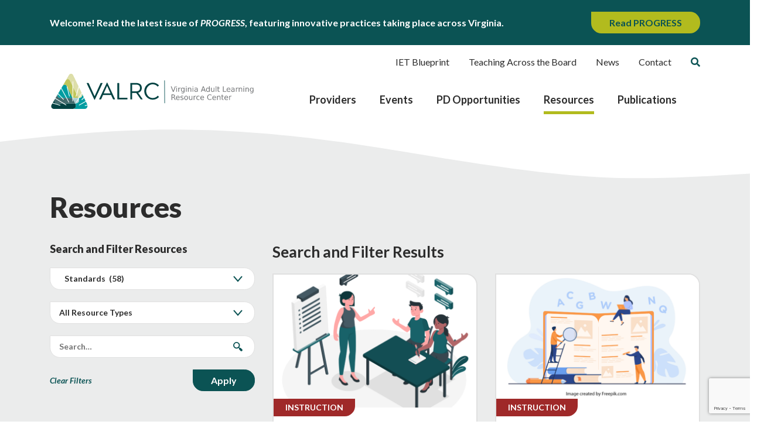

--- FILE ---
content_type: text/html; charset=UTF-8
request_url: https://valrc.org/resources/?_sft_resource_topic=standards
body_size: 22697
content:

	<!doctype html>
<!--[if lt IE 9]><html class="no-js no-svg ie lt-ie9 lt-ie8 lt-ie7" lang="en-US"> <![endif]-->
<!--[if IE 9]><html class="no-js no-svg ie ie9 lt-ie9 lt-ie8" lang="en-US"> <![endif]-->
<!--[if gt IE 9]><!--><html class="no-js no-svg" lang="en-US"> <!--<![endif]-->
<head>
    <!-- Google Tag Manager -->
    <script>(function(w,d,s,l,i){w[l]=w[l]||[];w[l].push({'gtm.start':
    new Date().getTime(),event:'gtm.js'});var f=d.getElementsByTagName(s)[0],
    j=d.createElement(s),dl=l!='dataLayer'?'&l='+l:'';j.async=true;j.src=
    'https://www.googletagmanager.com/gtm.js?id='+i+dl;f.parentNode.insertBefore(j,f);
    })(window,document,'script','dataLayer','GTM-WVZS93B');</script>
    <!-- End Google Tag Manager -->
    <meta charset="UTF-8" />
<script type="text/javascript">
/* <![CDATA[ */
var gform;gform||(document.addEventListener("gform_main_scripts_loaded",function(){gform.scriptsLoaded=!0}),document.addEventListener("gform/theme/scripts_loaded",function(){gform.themeScriptsLoaded=!0}),window.addEventListener("DOMContentLoaded",function(){gform.domLoaded=!0}),gform={domLoaded:!1,scriptsLoaded:!1,themeScriptsLoaded:!1,isFormEditor:()=>"function"==typeof InitializeEditor,callIfLoaded:function(o){return!(!gform.domLoaded||!gform.scriptsLoaded||!gform.themeScriptsLoaded&&!gform.isFormEditor()||(gform.isFormEditor()&&console.warn("The use of gform.initializeOnLoaded() is deprecated in the form editor context and will be removed in Gravity Forms 3.1."),o(),0))},initializeOnLoaded:function(o){gform.callIfLoaded(o)||(document.addEventListener("gform_main_scripts_loaded",()=>{gform.scriptsLoaded=!0,gform.callIfLoaded(o)}),document.addEventListener("gform/theme/scripts_loaded",()=>{gform.themeScriptsLoaded=!0,gform.callIfLoaded(o)}),window.addEventListener("DOMContentLoaded",()=>{gform.domLoaded=!0,gform.callIfLoaded(o)}))},hooks:{action:{},filter:{}},addAction:function(o,r,e,t){gform.addHook("action",o,r,e,t)},addFilter:function(o,r,e,t){gform.addHook("filter",o,r,e,t)},doAction:function(o){gform.doHook("action",o,arguments)},applyFilters:function(o){return gform.doHook("filter",o,arguments)},removeAction:function(o,r){gform.removeHook("action",o,r)},removeFilter:function(o,r,e){gform.removeHook("filter",o,r,e)},addHook:function(o,r,e,t,n){null==gform.hooks[o][r]&&(gform.hooks[o][r]=[]);var d=gform.hooks[o][r];null==n&&(n=r+"_"+d.length),gform.hooks[o][r].push({tag:n,callable:e,priority:t=null==t?10:t})},doHook:function(r,o,e){var t;if(e=Array.prototype.slice.call(e,1),null!=gform.hooks[r][o]&&((o=gform.hooks[r][o]).sort(function(o,r){return o.priority-r.priority}),o.forEach(function(o){"function"!=typeof(t=o.callable)&&(t=window[t]),"action"==r?t.apply(null,e):e[0]=t.apply(null,e)})),"filter"==r)return e[0]},removeHook:function(o,r,t,n){var e;null!=gform.hooks[o][r]&&(e=(e=gform.hooks[o][r]).filter(function(o,r,e){return!!(null!=n&&n!=o.tag||null!=t&&t!=o.priority)}),gform.hooks[o][r]=e)}});
/* ]]> */
</script>

    <meta name="description" content="">
    <meta http-equiv="Content-Type" content="text/html; charset=UTF-8" />
    <meta http-equiv="X-UA-Compatible" content="IE=edge">
    <meta name="viewport" content="width=device-width, initial-scale=1">
    <link rel="pingback" href="https://valrc.org/xmlrpc.php" />
    <link rel="profile" href="https://gmpg.org/xfn/11">
    <title>Resources &#8211; VALRC</title>
<meta name='robots' content='max-image-preview:large' />
<link rel='dns-prefetch' href='//www.google.com' />
<link rel='dns-prefetch' href='//www.googletagmanager.com' />
<link rel='dns-prefetch' href='//use.fontawesome.com' />
<link rel='dns-prefetch' href='//fonts.googleapis.com' />
<link rel="alternate" type="application/rss+xml" title="VALRC &raquo; Feed" href="https://valrc.org/feed/" />
<link rel="alternate" type="application/rss+xml" title="VALRC &raquo; Comments Feed" href="https://valrc.org/comments/feed/" />
<link rel="alternate" type="text/calendar" title="VALRC &raquo; iCal Feed" href="https://valrc.org/events/?ical=1" />
<link rel="alternate" title="oEmbed (JSON)" type="application/json+oembed" href="https://valrc.org/wp-json/oembed/1.0/embed?url=https%3A%2F%2Fvalrc.org%2Fresources%2F" />
<link rel="alternate" title="oEmbed (XML)" type="text/xml+oembed" href="https://valrc.org/wp-json/oembed/1.0/embed?url=https%3A%2F%2Fvalrc.org%2Fresources%2F&#038;format=xml" />
<style id='wp-img-auto-sizes-contain-inline-css' type='text/css'>
img:is([sizes=auto i],[sizes^="auto," i]){contain-intrinsic-size:3000px 1500px}
/*# sourceURL=wp-img-auto-sizes-contain-inline-css */
</style>
<link rel='stylesheet' id='tribe-events-pro-mini-calendar-block-styles-css' href='https://valrc.org/wp-content/plugins/events-calendar-pro/build/css/tribe-events-pro-mini-calendar-block.css?ver=7.7.12' type='text/css' media='all' />
<link rel='stylesheet' id='wp-block-library-css' href='https://valrc.org/wp-includes/css/dist/block-library/style.min.css?ver=ba14f32bc544fac4d85e8e823794af10' type='text/css' media='all' />
<style id='global-styles-inline-css' type='text/css'>
:root{--wp--preset--aspect-ratio--square: 1;--wp--preset--aspect-ratio--4-3: 4/3;--wp--preset--aspect-ratio--3-4: 3/4;--wp--preset--aspect-ratio--3-2: 3/2;--wp--preset--aspect-ratio--2-3: 2/3;--wp--preset--aspect-ratio--16-9: 16/9;--wp--preset--aspect-ratio--9-16: 9/16;--wp--preset--color--black: #000000;--wp--preset--color--cyan-bluish-gray: #abb8c3;--wp--preset--color--white: #ffffff;--wp--preset--color--pale-pink: #f78da7;--wp--preset--color--vivid-red: #cf2e2e;--wp--preset--color--luminous-vivid-orange: #ff6900;--wp--preset--color--luminous-vivid-amber: #fcb900;--wp--preset--color--light-green-cyan: #7bdcb5;--wp--preset--color--vivid-green-cyan: #00d084;--wp--preset--color--pale-cyan-blue: #8ed1fc;--wp--preset--color--vivid-cyan-blue: #0693e3;--wp--preset--color--vivid-purple: #9b51e0;--wp--preset--gradient--vivid-cyan-blue-to-vivid-purple: linear-gradient(135deg,rgb(6,147,227) 0%,rgb(155,81,224) 100%);--wp--preset--gradient--light-green-cyan-to-vivid-green-cyan: linear-gradient(135deg,rgb(122,220,180) 0%,rgb(0,208,130) 100%);--wp--preset--gradient--luminous-vivid-amber-to-luminous-vivid-orange: linear-gradient(135deg,rgb(252,185,0) 0%,rgb(255,105,0) 100%);--wp--preset--gradient--luminous-vivid-orange-to-vivid-red: linear-gradient(135deg,rgb(255,105,0) 0%,rgb(207,46,46) 100%);--wp--preset--gradient--very-light-gray-to-cyan-bluish-gray: linear-gradient(135deg,rgb(238,238,238) 0%,rgb(169,184,195) 100%);--wp--preset--gradient--cool-to-warm-spectrum: linear-gradient(135deg,rgb(74,234,220) 0%,rgb(151,120,209) 20%,rgb(207,42,186) 40%,rgb(238,44,130) 60%,rgb(251,105,98) 80%,rgb(254,248,76) 100%);--wp--preset--gradient--blush-light-purple: linear-gradient(135deg,rgb(255,206,236) 0%,rgb(152,150,240) 100%);--wp--preset--gradient--blush-bordeaux: linear-gradient(135deg,rgb(254,205,165) 0%,rgb(254,45,45) 50%,rgb(107,0,62) 100%);--wp--preset--gradient--luminous-dusk: linear-gradient(135deg,rgb(255,203,112) 0%,rgb(199,81,192) 50%,rgb(65,88,208) 100%);--wp--preset--gradient--pale-ocean: linear-gradient(135deg,rgb(255,245,203) 0%,rgb(182,227,212) 50%,rgb(51,167,181) 100%);--wp--preset--gradient--electric-grass: linear-gradient(135deg,rgb(202,248,128) 0%,rgb(113,206,126) 100%);--wp--preset--gradient--midnight: linear-gradient(135deg,rgb(2,3,129) 0%,rgb(40,116,252) 100%);--wp--preset--font-size--small: 13px;--wp--preset--font-size--medium: 20px;--wp--preset--font-size--large: 36px;--wp--preset--font-size--x-large: 42px;--wp--preset--spacing--20: 0.44rem;--wp--preset--spacing--30: 0.67rem;--wp--preset--spacing--40: 1rem;--wp--preset--spacing--50: 1.5rem;--wp--preset--spacing--60: 2.25rem;--wp--preset--spacing--70: 3.38rem;--wp--preset--spacing--80: 5.06rem;--wp--preset--shadow--natural: 6px 6px 9px rgba(0, 0, 0, 0.2);--wp--preset--shadow--deep: 12px 12px 50px rgba(0, 0, 0, 0.4);--wp--preset--shadow--sharp: 6px 6px 0px rgba(0, 0, 0, 0.2);--wp--preset--shadow--outlined: 6px 6px 0px -3px rgb(255, 255, 255), 6px 6px rgb(0, 0, 0);--wp--preset--shadow--crisp: 6px 6px 0px rgb(0, 0, 0);}:where(.is-layout-flex){gap: 0.5em;}:where(.is-layout-grid){gap: 0.5em;}body .is-layout-flex{display: flex;}.is-layout-flex{flex-wrap: wrap;align-items: center;}.is-layout-flex > :is(*, div){margin: 0;}body .is-layout-grid{display: grid;}.is-layout-grid > :is(*, div){margin: 0;}:where(.wp-block-columns.is-layout-flex){gap: 2em;}:where(.wp-block-columns.is-layout-grid){gap: 2em;}:where(.wp-block-post-template.is-layout-flex){gap: 1.25em;}:where(.wp-block-post-template.is-layout-grid){gap: 1.25em;}.has-black-color{color: var(--wp--preset--color--black) !important;}.has-cyan-bluish-gray-color{color: var(--wp--preset--color--cyan-bluish-gray) !important;}.has-white-color{color: var(--wp--preset--color--white) !important;}.has-pale-pink-color{color: var(--wp--preset--color--pale-pink) !important;}.has-vivid-red-color{color: var(--wp--preset--color--vivid-red) !important;}.has-luminous-vivid-orange-color{color: var(--wp--preset--color--luminous-vivid-orange) !important;}.has-luminous-vivid-amber-color{color: var(--wp--preset--color--luminous-vivid-amber) !important;}.has-light-green-cyan-color{color: var(--wp--preset--color--light-green-cyan) !important;}.has-vivid-green-cyan-color{color: var(--wp--preset--color--vivid-green-cyan) !important;}.has-pale-cyan-blue-color{color: var(--wp--preset--color--pale-cyan-blue) !important;}.has-vivid-cyan-blue-color{color: var(--wp--preset--color--vivid-cyan-blue) !important;}.has-vivid-purple-color{color: var(--wp--preset--color--vivid-purple) !important;}.has-black-background-color{background-color: var(--wp--preset--color--black) !important;}.has-cyan-bluish-gray-background-color{background-color: var(--wp--preset--color--cyan-bluish-gray) !important;}.has-white-background-color{background-color: var(--wp--preset--color--white) !important;}.has-pale-pink-background-color{background-color: var(--wp--preset--color--pale-pink) !important;}.has-vivid-red-background-color{background-color: var(--wp--preset--color--vivid-red) !important;}.has-luminous-vivid-orange-background-color{background-color: var(--wp--preset--color--luminous-vivid-orange) !important;}.has-luminous-vivid-amber-background-color{background-color: var(--wp--preset--color--luminous-vivid-amber) !important;}.has-light-green-cyan-background-color{background-color: var(--wp--preset--color--light-green-cyan) !important;}.has-vivid-green-cyan-background-color{background-color: var(--wp--preset--color--vivid-green-cyan) !important;}.has-pale-cyan-blue-background-color{background-color: var(--wp--preset--color--pale-cyan-blue) !important;}.has-vivid-cyan-blue-background-color{background-color: var(--wp--preset--color--vivid-cyan-blue) !important;}.has-vivid-purple-background-color{background-color: var(--wp--preset--color--vivid-purple) !important;}.has-black-border-color{border-color: var(--wp--preset--color--black) !important;}.has-cyan-bluish-gray-border-color{border-color: var(--wp--preset--color--cyan-bluish-gray) !important;}.has-white-border-color{border-color: var(--wp--preset--color--white) !important;}.has-pale-pink-border-color{border-color: var(--wp--preset--color--pale-pink) !important;}.has-vivid-red-border-color{border-color: var(--wp--preset--color--vivid-red) !important;}.has-luminous-vivid-orange-border-color{border-color: var(--wp--preset--color--luminous-vivid-orange) !important;}.has-luminous-vivid-amber-border-color{border-color: var(--wp--preset--color--luminous-vivid-amber) !important;}.has-light-green-cyan-border-color{border-color: var(--wp--preset--color--light-green-cyan) !important;}.has-vivid-green-cyan-border-color{border-color: var(--wp--preset--color--vivid-green-cyan) !important;}.has-pale-cyan-blue-border-color{border-color: var(--wp--preset--color--pale-cyan-blue) !important;}.has-vivid-cyan-blue-border-color{border-color: var(--wp--preset--color--vivid-cyan-blue) !important;}.has-vivid-purple-border-color{border-color: var(--wp--preset--color--vivid-purple) !important;}.has-vivid-cyan-blue-to-vivid-purple-gradient-background{background: var(--wp--preset--gradient--vivid-cyan-blue-to-vivid-purple) !important;}.has-light-green-cyan-to-vivid-green-cyan-gradient-background{background: var(--wp--preset--gradient--light-green-cyan-to-vivid-green-cyan) !important;}.has-luminous-vivid-amber-to-luminous-vivid-orange-gradient-background{background: var(--wp--preset--gradient--luminous-vivid-amber-to-luminous-vivid-orange) !important;}.has-luminous-vivid-orange-to-vivid-red-gradient-background{background: var(--wp--preset--gradient--luminous-vivid-orange-to-vivid-red) !important;}.has-very-light-gray-to-cyan-bluish-gray-gradient-background{background: var(--wp--preset--gradient--very-light-gray-to-cyan-bluish-gray) !important;}.has-cool-to-warm-spectrum-gradient-background{background: var(--wp--preset--gradient--cool-to-warm-spectrum) !important;}.has-blush-light-purple-gradient-background{background: var(--wp--preset--gradient--blush-light-purple) !important;}.has-blush-bordeaux-gradient-background{background: var(--wp--preset--gradient--blush-bordeaux) !important;}.has-luminous-dusk-gradient-background{background: var(--wp--preset--gradient--luminous-dusk) !important;}.has-pale-ocean-gradient-background{background: var(--wp--preset--gradient--pale-ocean) !important;}.has-electric-grass-gradient-background{background: var(--wp--preset--gradient--electric-grass) !important;}.has-midnight-gradient-background{background: var(--wp--preset--gradient--midnight) !important;}.has-small-font-size{font-size: var(--wp--preset--font-size--small) !important;}.has-medium-font-size{font-size: var(--wp--preset--font-size--medium) !important;}.has-large-font-size{font-size: var(--wp--preset--font-size--large) !important;}.has-x-large-font-size{font-size: var(--wp--preset--font-size--x-large) !important;}
/*# sourceURL=global-styles-inline-css */
</style>

<style id='classic-theme-styles-inline-css' type='text/css'>
/*! This file is auto-generated */
.wp-block-button__link{color:#fff;background-color:#32373c;border-radius:9999px;box-shadow:none;text-decoration:none;padding:calc(.667em + 2px) calc(1.333em + 2px);font-size:1.125em}.wp-block-file__button{background:#32373c;color:#fff;text-decoration:none}
/*# sourceURL=/wp-includes/css/classic-themes.min.css */
</style>
<link rel='stylesheet' id='wpsm_ac_pro-font-awesome-front-css' href='https://valrc.org/wp-content/plugins/accordion-pro/assets/css/font-awesome/css/font-awesome.min.css?ver=ba14f32bc544fac4d85e8e823794af10' type='text/css' media='all' />
<link rel='stylesheet' id='wpsm_ac_pro_bootstrap-front-css' href='https://valrc.org/wp-content/plugins/accordion-pro/assets/css/bootstrap-front.css?ver=ba14f32bc544fac4d85e8e823794af10' type='text/css' media='all' />
<link rel='stylesheet' id='wpsm_ac_pro_animate-css' href='https://valrc.org/wp-content/plugins/accordion-pro/assets/css/animate.css?ver=ba14f32bc544fac4d85e8e823794af10' type='text/css' media='all' />
<link rel='stylesheet' id='wpsm_ac_front_font-icon-picker_all-css' href='https://valrc.org/wp-content/plugins/accordion-pro/assets/mul-type-icon-picker/icon-picker.css?ver=ba14f32bc544fac4d85e8e823794af10' type='text/css' media='all' />
<link rel='stylesheet' id='wpsm_ac_front_font-icon-picker-glyphicon_style-css' href='https://valrc.org/wp-content/plugins/accordion-pro/assets/mul-type-icon-picker/picker/glyphicon.css?ver=ba14f32bc544fac4d85e8e823794af10' type='text/css' media='all' />
<link rel='stylesheet' id='wpsm_ac_front_font-icon-picker-dashicons_style-css' href='https://valrc.org/wp-content/plugins/accordion-pro/assets/mul-type-icon-picker/picker/dashicons.css?ver=ba14f32bc544fac4d85e8e823794af10' type='text/css' media='all' />
<link rel='stylesheet' id='wpsm_ac_pro_scrollbar_style-css' href='https://valrc.org/wp-content/plugins/accordion-pro/assets/scrollbar/jquery.mCustomScrollbar.css?ver=ba14f32bc544fac4d85e8e823794af10' type='text/css' media='all' />
<link rel='stylesheet' id='megamenu-css' href='https://valrc.org/wp-content/uploads/maxmegamenu/style.css?ver=d9bdd5' type='text/css' media='all' />
<link rel='stylesheet' id='dashicons-css' href='https://valrc.org/wp-includes/css/dashicons.min.css?ver=ba14f32bc544fac4d85e8e823794af10' type='text/css' media='all' />
<link rel='stylesheet' id='megamenu-genericons-css' href='https://valrc.org/wp-content/plugins/megamenu-pro/icons/genericons/genericons/genericons.css?ver=2.4.2' type='text/css' media='all' />
<link rel='stylesheet' id='megamenu-fontawesome6-css' href='https://valrc.org/wp-content/plugins/megamenu-pro/icons/fontawesome6/css/all.min.css?ver=2.4.2' type='text/css' media='all' />
<link rel='stylesheet' id='spm-css-css' href='https://valrc.org/wp-content/themes/valrc/dist/css/spm.min.css?ver=1748360941' type='text/css' media='' />
<link rel='stylesheet' id='font-awesome-css' href='//use.fontawesome.com/releases/v5.3.1/css/all.css?ver=ba14f32bc544fac4d85e8e823794af10' type='text/css' media='all' />
<link rel='stylesheet' id='google-fonts-css' href='//fonts.googleapis.com/css2?family=Lato%3Aital%2Cwght%400%2C400%3B0%2C700%3B0%2C900%3B1%2C400%3B1%2C700%3B1%2C900&#038;display=swap&#038;ver=ba14f32bc544fac4d85e8e823794af10' type='text/css' media='all' />
<script type="text/javascript" src="https://valrc.org/wp-includes/js/jquery/jquery.min.js?ver=3.7.1" id="jquery-core-js"></script>
<script type="text/javascript" src="https://valrc.org/wp-includes/js/jquery/jquery-migrate.min.js?ver=3.4.1" id="jquery-migrate-js"></script>
<script type="text/javascript" defer='defer' src="https://valrc.org/wp-content/plugins/gravityforms/js/jquery.json.min.js?ver=2.9.26" id="gform_json-js"></script>
<script type="text/javascript" id="gform_gravityforms-js-extra">
/* <![CDATA[ */
var gf_global = {"gf_currency_config":{"name":"U.S. Dollar","symbol_left":"$","symbol_right":"","symbol_padding":"","thousand_separator":",","decimal_separator":".","decimals":2,"code":"USD"},"base_url":"https://valrc.org/wp-content/plugins/gravityforms","number_formats":[],"spinnerUrl":"https://valrc.org/wp-content/plugins/gravityforms/images/spinner.svg","version_hash":"ee6e93a2c902bcf1a5afaf6e30d5d662","strings":{"newRowAdded":"New row added.","rowRemoved":"Row removed","formSaved":"The form has been saved.  The content contains the link to return and complete the form."}};
var gform_i18n = {"datepicker":{"days":{"monday":"Mo","tuesday":"Tu","wednesday":"We","thursday":"Th","friday":"Fr","saturday":"Sa","sunday":"Su"},"months":{"january":"January","february":"February","march":"March","april":"April","may":"May","june":"June","july":"July","august":"August","september":"September","october":"October","november":"November","december":"December"},"firstDay":1,"iconText":"Select date"}};
var gf_legacy_multi = {"3":"1"};
var gform_gravityforms = {"strings":{"invalid_file_extension":"This type of file is not allowed. Must be one of the following:","delete_file":"Delete this file","in_progress":"in progress","file_exceeds_limit":"File exceeds size limit","illegal_extension":"This type of file is not allowed.","max_reached":"Maximum number of files reached","unknown_error":"There was a problem while saving the file on the server","currently_uploading":"Please wait for the uploading to complete","cancel":"Cancel","cancel_upload":"Cancel this upload","cancelled":"Cancelled","error":"Error","message":"Message"},"vars":{"images_url":"https://valrc.org/wp-content/plugins/gravityforms/images"}};
//# sourceURL=gform_gravityforms-js-extra
/* ]]> */
</script>
<script type="text/javascript" defer='defer' src="https://valrc.org/wp-content/plugins/gravityforms/js/gravityforms.min.js?ver=2.9.26" id="gform_gravityforms-js"></script>
<script type="text/javascript" defer='defer' src="https://valrc.org/wp-content/plugins/gravityforms/assets/js/dist/utils.min.js?ver=48a3755090e76a154853db28fc254681" id="gform_gravityforms_utils-js"></script>
<script type="text/javascript" src="https://valrc.org/wp-content/plugins/accordion-pro/assets/scrollbar/jquery.mCustomScrollbar.concat.min.js?ver=ba14f32bc544fac4d85e8e823794af10" id="wpsm_ac_pro_scrollbar_script-js"></script>
<script type="text/javascript" src="https://valrc.org/wp-content/themes/valrc/dist/js/spm.min.js?ver=ba14f32bc544fac4d85e8e823794af10" id="spm-js-js"></script>
<script type="text/javascript" id="spm_load_more-js-extra">
/* <![CDATA[ */
var spm_more_params = {"ajaxurl":"https://valrc.org/wp-admin/admin-ajax.php","posts":"{\"page\":0,\"pagename\":\"resources\",\"error\":\"\",\"m\":\"\",\"p\":0,\"post_parent\":\"\",\"subpost\":\"\",\"subpost_id\":\"\",\"attachment\":\"\",\"attachment_id\":0,\"name\":\"resources\",\"page_id\":0,\"second\":\"\",\"minute\":\"\",\"hour\":\"\",\"day\":0,\"monthnum\":0,\"year\":0,\"w\":0,\"category_name\":\"\",\"tag\":\"\",\"cat\":\"\",\"tag_id\":\"\",\"author\":\"\",\"author_name\":\"\",\"feed\":\"\",\"tb\":\"\",\"paged\":0,\"meta_key\":\"\",\"meta_value\":\"\",\"preview\":\"\",\"s\":\"\",\"sentence\":\"\",\"title\":\"\",\"fields\":\"all\",\"menu_order\":\"\",\"embed\":\"\",\"category__in\":[],\"category__not_in\":[],\"category__and\":[],\"post__in\":[],\"post__not_in\":[],\"post_name__in\":[],\"tag__in\":[],\"tag__not_in\":[],\"tag__and\":[],\"tag_slug__in\":[],\"tag_slug__and\":[],\"post_parent__in\":[],\"post_parent__not_in\":[],\"author__in\":[],\"author__not_in\":[],\"search_columns\":[],\"ignore_sticky_posts\":false,\"suppress_filters\":false,\"cache_results\":true,\"update_post_term_cache\":true,\"update_menu_item_cache\":false,\"lazy_load_term_meta\":true,\"update_post_meta_cache\":true,\"post_type\":\"\",\"posts_per_page\":10,\"nopaging\":false,\"comments_per_page\":\"50\",\"no_found_rows\":false,\"order\":\"DESC\"}","current_page":"1","max_page":"0"};
//# sourceURL=spm_load_more-js-extra
/* ]]> */
</script>
<script type="text/javascript" src="https://valrc.org/wp-content/themes/valrc/load-more.js?ver=ba14f32bc544fac4d85e8e823794af10" id="spm_load_more-js"></script>

<!-- Google tag (gtag.js) snippet added by Site Kit -->
<!-- Google Analytics snippet added by Site Kit -->
<script type="text/javascript" src="https://www.googletagmanager.com/gtag/js?id=GT-P3HVHRW" id="google_gtagjs-js" async></script>
<script type="text/javascript" id="google_gtagjs-js-after">
/* <![CDATA[ */
window.dataLayer = window.dataLayer || [];function gtag(){dataLayer.push(arguments);}
gtag("set","linker",{"domains":["valrc.org"]});
gtag("js", new Date());
gtag("set", "developer_id.dZTNiMT", true);
gtag("config", "GT-P3HVHRW");
//# sourceURL=google_gtagjs-js-after
/* ]]> */
</script>
<link rel="https://api.w.org/" href="https://valrc.org/wp-json/" /><link rel="alternate" title="JSON" type="application/json" href="https://valrc.org/wp-json/wp/v2/pages/156" /><link rel="EditURI" type="application/rsd+xml" title="RSD" href="https://valrc.org/xmlrpc.php?rsd" />

<link rel="canonical" href="https://valrc.org/resources/" />
<link rel='shortlink' href='https://valrc.org/?p=156' />
<meta name="generator" content="Site Kit by Google 1.170.0" /><meta name="tec-api-version" content="v1"><meta name="tec-api-origin" content="https://valrc.org"><link rel="alternate" href="https://valrc.org/wp-json/tribe/events/v1/" /><link rel="icon" href="https://valrc.org/wp-content/uploads/2021/09/valrc_favicon-150x150.png" sizes="32x32" />
<link rel="icon" href="https://valrc.org/wp-content/uploads/2021/09/valrc_favicon-300x300.png" sizes="192x192" />
<link rel="apple-touch-icon" href="https://valrc.org/wp-content/uploads/2021/09/valrc_favicon-300x300.png" />
<meta name="msapplication-TileImage" content="https://valrc.org/wp-content/uploads/2021/09/valrc_favicon-300x300.png" />
		<style type="text/css" id="wp-custom-css">
			.tribe-events-calendar-month__day--current .tribe-events-calendar-month__day-date-daynum {
	color: #B2BB1E;
}

body .tribe-events-calendar-month__day--current .tribe-events-calendar-month__calendar-event-title a {
	color: #fff;
}		</style>
		<style type="text/css">/** Mega Menu CSS: fs **/</style>

	
</head>


<body class="wp-singular page-template page-template-spm-resources page-template-spm-resources-php page page-id-156 page-parent wp-theme-valrc tribe-no-js mega-menu-primary" data-template="base.twig">

	<!-- Google Tag Manager (noscript) -->
	<noscript><iframe src="https://www.googletagmanager.com/ns.html?id=GTM-WVZS93B"
	height="0" width="0" style="display:none;visibility:hidden"></iframe></noscript>
	<!-- End Google Tag Manager (noscript) -->

	<div class="site">

		<a class="skip-link" href="#content">Skip to content</a>

					<div class="site-announcement">
  <div class="container">
    <div class="site-announcement__inner">
      <span class="site-announcement__copy">
        Welcome! Read the latest issue of <i>PROGRESS</i>, featuring innovative practices taking place across Virginia.
      </span>
        
              <a class="button button--bright-green" href="https://valrc.org/progress/2025-volume-35-no-1-march-issue/" target="_blank">Read PROGRESS</a>
          </div>
  </div>
</div>		
					
<!-- 
<script type="text/javascript" src="//branding.vcu.edu/bar/academic/latest.js"></script>
-->

<header class="site-header">
	<div class="container">
		<div class="row site-header__row">
			<div class="col-7 col-md-4 col-lg-4">
				<a class="site-header__valrc-link" href="https://valrc.org">
					<img alt="VALRC homepage" src="https://valrc.org/wp-content/uploads/2021/09/valrc_logo.svg">
				</a>
			</div>

			<div class="col">
				<div class="site-header__menus">
						<nav class="nav nav--header-secondary" aria-label="Secondary" itemscope itemtype="http://schema.org/SiteNavigationElement">
		<ul class="nav__list">
							<li class="nav__item">
					<a class="nav__link  menu-item menu-item-type-custom menu-item-object-custom menu-item-15865" href="https://ietblueprint.com/" target="_blank">
						<span>IET Blueprint</span>
					</a>
				</li>
							<li class="nav__item">
					<a class="nav__link  menu-item menu-item-type-custom menu-item-object-custom menu-item-15864" href="https://tab.valrc.org/" target="_blank">
						<span>Teaching Across the Board</span>
					</a>
				</li>
							<li class="nav__item">
					<a class="nav__link  menu-item menu-item-type-post_type menu-item-object-page menu-item-16415" href="https://valrc.org/news/" target="">
						<span>News</span>
					</a>
				</li>
							<li class="nav__item">
					<a class="nav__link  menu-item menu-item-type-post_type menu-item-object-page menu-item-296" href="https://valrc.org/about/" target="">
						<span>Contact</span>
					</a>
				</li>
			
							<li class="nav__item">
					<div class="search-bar">
	<button id="search-bar__toggle" aria-label="Toggle Search Form">
		<i class="fas fa-search" aria-hidden="true"></i>
	</button>

	<form role="search" method="get" action="https://valrc.org" id="search-bar__form">
		<label class="sr-only" for="s">Search for:</label>
		<input type="text" name="s" id="search-bar__field" placeholder="Search Site"/>
	</form>
</div>
				</li>
					</ul>
	</nav>

											<div id="mega-menu-wrap-primary" class="mega-menu-wrap"><div class="mega-menu-toggle"><div class="mega-toggle-blocks-left"></div><div class="mega-toggle-blocks-center"></div><div class="mega-toggle-blocks-right"><div class='mega-toggle-block mega-menu-toggle-custom-block mega-toggle-block-1 mega-menu-toggle-animated-block' id='mega-toggle-block-1'><span class="mega-menu-toggle-block mega-toggle-label" role="button" aria-expanded="false" tabindex="0"><span class="mega-toggle-label-closed"><img src="https://valrc.org/wp-content/uploads/2025/05/menu.svg"></img></span><span class="mega-toggle-label-open"><img src="https://valrc.org/wp-content/uploads/2025/05/menu.svg"></img></span></span></div></div></div><ul id="mega-menu-primary" class="mega-menu max-mega-menu mega-menu-horizontal mega-no-js" data-event="hover_intent" data-effect="fade_up" data-effect-speed="200" data-effect-mobile="slide_left" data-effect-speed-mobile="200" data-mobile-force-width="false" data-second-click="go" data-document-click="collapse" data-vertical-behaviour="standard" data-breakpoint="992" data-unbind="true" data-mobile-state="collapse_all" data-mobile-direction="vertical" data-hover-intent-timeout="300" data-hover-intent-interval="100" data-overlay-desktop="false" data-overlay-mobile="false"><li class="mega-menu-item mega-menu-item-type-post_type mega-menu-item-object-page mega-align-bottom-left mega-menu-flyout mega-menu-item-16414" id="mega-menu-item-16414"><a class="mega-menu-link" href="https://valrc.org/providers/" tabindex="0">Providers</a></li><li class="mega-menu-item mega-menu-item-type-post_type_archive mega-menu-item-object-tribe_events mega-align-bottom-left mega-menu-flyout mega-menu-item-192" id="mega-menu-item-192"><a class="mega-menu-link" href="https://valrc.org/events/" tabindex="0">Events</a></li><li class="mega-menu-item mega-menu-item-type-post_type mega-menu-item-object-page mega-align-bottom-left mega-menu-flyout mega-menu-item-180" id="mega-menu-item-180"><a class="mega-menu-link" href="https://valrc.org/pd-opportunities/" tabindex="0">PD Opportunities</a></li><li class="mega-menu-item mega-menu-item-type-post_type mega-menu-item-object-page mega-current-menu-item mega-page_item mega-page-item-156 mega-current_page_item mega-align-bottom-left mega-menu-flyout mega-menu-item-178" id="mega-menu-item-178"><a class="mega-menu-link" href="https://valrc.org/resources/" aria-current="page" tabindex="0">Resources</a></li><li class="mega-menu-item mega-menu-item-type-post_type mega-menu-item-object-page mega-menu-item-has-children mega-align-bottom-left mega-menu-flyout mega-menu-item-15821" id="mega-menu-item-15821"><a class="mega-menu-link" href="https://valrc.org/publications/" aria-expanded="false" tabindex="0">Publications<span class="mega-indicator" aria-hidden="true"></span></a>
<ul class="mega-sub-menu">
<li class="mega-menu-item mega-menu-item-type-post_type_archive mega-menu-item-object-progress mega-menu-item-16220" id="mega-menu-item-16220"><a class="mega-menu-link" href="https://valrc.org/progress/">PROGRESS</a></li><li class="mega-menu-item mega-menu-item-type-post_type_archive mega-menu-item-object-spotlight mega-menu-item-16221" id="mega-menu-item-16221"><a class="mega-menu-link" href="https://valrc.org/spotlight/">SPOTLIGHT</a></li><li class="mega-menu-item mega-menu-item-type-post_type mega-menu-item-object-page mega-menu-item-16222" id="mega-menu-item-16222"><a class="mega-menu-link" href="https://valrc.org/community/podcasts/">Podcasts</a></li></ul>
</li></ul><button class='mega-close' aria-label='Close'></button></div>
					
				</div>
			</div>
		</div>
	</div>
</header>
		
		<main class="content" id="content">
			<div class="content__title">
							</div>

			<div class="content__body">
					<div class="resource-landing">
		<div class="resource-landing__wave resource-landing__wave--top wave">
			<svg xmlns="http://www.w3.org/2000/svg" viewbox="0 0 1024 82">
				<rect width="1024" height="82" fill="#fff"/>
				<path d="M1024 84V64.9C846.2 76.1 792.4 75.5 547.6 34.5 300-6.9 170.1 1.7 0 21.5V84h1024z" fill="#ebecec"/>
			</svg>
		</div>
		<div class="container">
			<h1 class="resource-landing__title">Resources</h1>

			<div class="row">
				<div class="col-lg-4">
					<div class="resource-landing__sidebar">
						<div class="filters filters--resource-landing">
	<h2 class="filters__heading">Search and Filter Resources</h2>

						<form data-sf-form-id='153' data-is-rtl='0' data-maintain-state='' data-results-url='https://valrc.org/resources/' data-ajax-form-url='https://valrc.org/?sfid=153&amp;sf_action=get_data&amp;sf_data=form' data-display-result-method='shortcode' data-use-history-api='1' data-template-loaded='0' data-lang-code='en' data-ajax='0' data-init-paged='1' data-auto-update='' data-auto-count='1' data-auto-count-refresh-mode='1' action='https://valrc.org/resources/' method='post' class='searchandfilter' id='search-filter-form-153' autocomplete='off' data-instance-count='1'><ul><li class="sf-field-taxonomy-resource_topic" data-sf-field-name="_sft_resource_topic" data-sf-field-type="taxonomy" data-sf-field-input-type="select">		<label>
				   		<select name="_sft_resource_topic[]" class="sf-input-select" title="">
						  			<option class="sf-level-0 sf-item-0" data-sf-count="0" data-sf-depth="0" value="">All Resource Topics</option>
											<option class="sf-level-0 sf-item-15" data-sf-count="122" data-sf-depth="0" value="access-oriented-practice">Access-Oriented Practice&nbsp;&nbsp;(122)</option>
											<option class="sf-level-1 sf-item-84" data-sf-count="55" data-sf-depth="1" value="accessibility">&nbsp;&nbsp;&nbsp;Accessibility&nbsp;&nbsp;(55)</option>
											<option class="sf-level-1 sf-item-155" data-sf-count="53" data-sf-depth="1" value="disabilities">&nbsp;&nbsp;&nbsp;Disabilities&nbsp;&nbsp;(53)</option>
											<option class="sf-level-1 sf-item-152" data-sf-count="25" data-sf-depth="1" value="universal-design-for-learning-udl">&nbsp;&nbsp;&nbsp;Universal Design for Learning (UDL)&nbsp;&nbsp;(25)</option>
											<option class="sf-level-0 sf-item-6" data-sf-count="47" data-sf-depth="0" value="career-pathways">Career Pathways&nbsp;&nbsp;(47)</option>
											<option class="sf-level-1 sf-item-96" data-sf-count="17" data-sf-depth="1" value="iet-pl">&nbsp;&nbsp;&nbsp;IET&nbsp;&nbsp;(17)</option>
											<option class="sf-level-1 sf-item-148" data-sf-count="13" data-sf-depth="1" value="occupational-skills">&nbsp;&nbsp;&nbsp;Occupational Skills&nbsp;&nbsp;(13)</option>
											<option class="sf-level-1 sf-item-95" data-sf-count="10" data-sf-depth="1" value="partnerships-career-pathways">&nbsp;&nbsp;&nbsp;Partnerships&nbsp;&nbsp;(10)</option>
											<option class="sf-level-1 sf-item-94" data-sf-count="35" data-sf-depth="1" value="workforce-preparation">&nbsp;&nbsp;&nbsp;Workforce Skills Preparation&nbsp;&nbsp;(35)</option>
											<option class="sf-level-0 sf-item-4" data-sf-count="22" data-sf-depth="0" value="data">Data&nbsp;&nbsp;(22)</option>
											<option class="sf-level-1 sf-item-89" data-sf-count="14" data-sf-depth="1" value="data-reporting">&nbsp;&nbsp;&nbsp;Data &amp; Reporting&nbsp;&nbsp;(14)</option>
											<option class="sf-level-1 sf-item-147" data-sf-count="7" data-sf-depth="1" value="secondary-credential-numeracy">&nbsp;&nbsp;&nbsp;Secondary Credential&nbsp;&nbsp;(7)</option>
											<option class="sf-level-0 sf-item-13" data-sf-count="364" data-sf-depth="0" value="instruction">Instruction&nbsp;&nbsp;(364)</option>
											<option class="sf-level-1 sf-item-83" data-sf-count="76" data-sf-depth="1" value="civics">&nbsp;&nbsp;&nbsp;Civics&nbsp;&nbsp;(76)</option>
											<option class="sf-level-2 sf-item-113" data-sf-count="28" data-sf-depth="2" value="citizenship">&nbsp;&nbsp;&nbsp;&nbsp;&nbsp;&nbsp;Citizenship&nbsp;&nbsp;(28)</option>
											<option class="sf-level-2 sf-item-115" data-sf-count="28" data-sf-depth="2" value="information-literacy">&nbsp;&nbsp;&nbsp;&nbsp;&nbsp;&nbsp;Information Literacy&nbsp;&nbsp;(28)</option>
											<option class="sf-level-2 sf-item-114" data-sf-count="13" data-sf-depth="2" value="social-studies">&nbsp;&nbsp;&nbsp;&nbsp;&nbsp;&nbsp;Social Studies&nbsp;&nbsp;(13)</option>
											<option class="sf-level-1 sf-item-79" data-sf-count="160" data-sf-depth="1" value="english-language-arts">&nbsp;&nbsp;&nbsp;English Language Arts&nbsp;&nbsp;(160)</option>
											<option class="sf-level-2 sf-item-129" data-sf-count="24" data-sf-depth="2" value="grammar">&nbsp;&nbsp;&nbsp;&nbsp;&nbsp;&nbsp;Grammar&nbsp;&nbsp;(24)</option>
											<option class="sf-level-2 sf-item-127" data-sf-count="36" data-sf-depth="2" value="listening">&nbsp;&nbsp;&nbsp;&nbsp;&nbsp;&nbsp;Listening&nbsp;&nbsp;(36)</option>
											<option class="sf-level-2 sf-item-125" data-sf-count="102" data-sf-depth="2" value="reading">&nbsp;&nbsp;&nbsp;&nbsp;&nbsp;&nbsp;Reading&nbsp;&nbsp;(102)</option>
											<option class="sf-level-2 sf-item-128" data-sf-count="34" data-sf-depth="2" value="speaking">&nbsp;&nbsp;&nbsp;&nbsp;&nbsp;&nbsp;Speaking&nbsp;&nbsp;(34)</option>
											<option class="sf-level-3 sf-item-131" data-sf-count="18" data-sf-depth="3" value="pronunciation">&nbsp;&nbsp;&nbsp;&nbsp;&nbsp;&nbsp;&nbsp;&nbsp;&nbsp;Pronunciation&nbsp;&nbsp;(18)</option>
											<option class="sf-level-2 sf-item-157" data-sf-count="44" data-sf-depth="2" value="vocabulary">&nbsp;&nbsp;&nbsp;&nbsp;&nbsp;&nbsp;Vocabulary&nbsp;&nbsp;(44)</option>
											<option class="sf-level-2 sf-item-126" data-sf-count="74" data-sf-depth="2" value="writing">&nbsp;&nbsp;&nbsp;&nbsp;&nbsp;&nbsp;Writing&nbsp;&nbsp;(74)</option>
											<option class="sf-level-1 sf-item-71" data-sf-count="185" data-sf-depth="1" value="esol">&nbsp;&nbsp;&nbsp;ESL/ESOL&nbsp;&nbsp;(185)</option>
											<option class="sf-level-2 sf-item-73" data-sf-count="46" data-sf-depth="2" value="distance-ell">&nbsp;&nbsp;&nbsp;&nbsp;&nbsp;&nbsp;Distance Learning for ELLs&nbsp;&nbsp;(46)</option>
											<option class="sf-level-1 sf-item-121" data-sf-count="48" data-sf-depth="1" value="high-school-equivalency-hse">&nbsp;&nbsp;&nbsp;High School Equivalency (HSE)&nbsp;&nbsp;(48)</option>
											<option class="sf-level-1 sf-item-224" data-sf-count="70" data-sf-depth="1" value="instructional-design">&nbsp;&nbsp;&nbsp;Instructional Design&nbsp;&nbsp;(70)</option>
											<option class="sf-level-2 sf-item-168" data-sf-count="5" data-sf-depth="2" value="copyright">&nbsp;&nbsp;&nbsp;&nbsp;&nbsp;&nbsp;Copyright&nbsp;&nbsp;(5)</option>
											<option class="sf-level-2 sf-item-225" data-sf-count="14" data-sf-depth="2" value="open-education-resources-oer">&nbsp;&nbsp;&nbsp;&nbsp;&nbsp;&nbsp;Open Education Resources (OER)&nbsp;&nbsp;(14)</option>
											<option class="sf-level-1 sf-item-77" data-sf-count="105" data-sf-depth="1" value="instructional-practice">&nbsp;&nbsp;&nbsp;Instructional Practice&nbsp;&nbsp;(105)</option>
											<option class="sf-level-2 sf-item-120" data-sf-count="20" data-sf-depth="2" value="contextualized-instruction">&nbsp;&nbsp;&nbsp;&nbsp;&nbsp;&nbsp;Contextualized Instruction&nbsp;&nbsp;(20)</option>
											<option class="sf-level-2 sf-item-119" data-sf-count="3" data-sf-depth="2" value="problem-based-learning">&nbsp;&nbsp;&nbsp;&nbsp;&nbsp;&nbsp;Problem-Based Learning&nbsp;&nbsp;(3)</option>
											<option class="sf-level-2 sf-item-118" data-sf-count="12" data-sf-depth="2" value="project-based-learning">&nbsp;&nbsp;&nbsp;&nbsp;&nbsp;&nbsp;Project-Based Learning&nbsp;&nbsp;(12)</option>
											<option class="sf-level-1 sf-item-78" data-sf-count="164" data-sf-depth="1" value="literacy">&nbsp;&nbsp;&nbsp;Literacy&nbsp;&nbsp;(164)</option>
											<option class="sf-level-2 sf-item-130" data-sf-count="63" data-sf-depth="2" value="beginning-literacy">&nbsp;&nbsp;&nbsp;&nbsp;&nbsp;&nbsp;Beginning-Literacy&nbsp;&nbsp;(63)</option>
											<option class="sf-level-2 sf-item-122" data-sf-count="57" data-sf-depth="2" value="digital-literacy">&nbsp;&nbsp;&nbsp;&nbsp;&nbsp;&nbsp;Digital Literacy&nbsp;&nbsp;(57)</option>
											<option class="sf-level-2 sf-item-123" data-sf-count="13" data-sf-depth="2" value="family-literacy">&nbsp;&nbsp;&nbsp;&nbsp;&nbsp;&nbsp;Family Literacy&nbsp;&nbsp;(13)</option>
											<option class="sf-level-2 sf-item-124" data-sf-count="10" data-sf-depth="2" value="financial-literacy">&nbsp;&nbsp;&nbsp;&nbsp;&nbsp;&nbsp;Financial Literacy&nbsp;&nbsp;(10)</option>
											<option class="sf-level-2 sf-item-161" data-sf-count="19" data-sf-depth="2" value="health-literacy">&nbsp;&nbsp;&nbsp;&nbsp;&nbsp;&nbsp;Health Literacy&nbsp;&nbsp;(19)</option>
											<option class="sf-level-1 sf-item-80" data-sf-count="67" data-sf-depth="1" value="numeracy">&nbsp;&nbsp;&nbsp;Numeracy&nbsp;&nbsp;(67)</option>
											<option class="sf-level-1 sf-item-197" data-sf-count="10" data-sf-depth="1" value="science">&nbsp;&nbsp;&nbsp;Science&nbsp;&nbsp;(10)</option>
											<option class="sf-level-1 sf-item-75" data-sf-count="38" data-sf-depth="1" value="skills">&nbsp;&nbsp;&nbsp;Skills&nbsp;&nbsp;(38)</option>
											<option class="sf-level-2 sf-item-112" data-sf-count="32" data-sf-depth="2" value="life-skills">&nbsp;&nbsp;&nbsp;&nbsp;&nbsp;&nbsp;Life Skills&nbsp;&nbsp;(32)</option>
											<option class="sf-level-2 sf-item-111" data-sf-count="26" data-sf-depth="2" value="workplace-skills-preparation-cp">&nbsp;&nbsp;&nbsp;&nbsp;&nbsp;&nbsp;Workplace Skills Preparation&nbsp;&nbsp;(26)</option>
											<option class="sf-level-1 sf-item-76 sf-option-active" selected="selected" data-sf-count="58" data-sf-depth="1" value="standards">&nbsp;&nbsp;&nbsp;Standards&nbsp;&nbsp;(58)</option>
											<option class="sf-level-2 sf-item-116" data-sf-count="57" data-sf-depth="2" value="standards-based-instruction">&nbsp;&nbsp;&nbsp;&nbsp;&nbsp;&nbsp;Standards-Based Instruction&nbsp;&nbsp;(57)</option>
											<option class="sf-level-3 sf-item-117" data-sf-count="31" data-sf-depth="3" value="college-career-readiness">&nbsp;&nbsp;&nbsp;&nbsp;&nbsp;&nbsp;&nbsp;&nbsp;&nbsp;College &amp; Career Readiness&nbsp;&nbsp;(31)</option>
											<option class="sf-level-1 sf-item-81" data-sf-count="185" data-sf-depth="1" value="technology">&nbsp;&nbsp;&nbsp;Technology&nbsp;&nbsp;(185)</option>
											<option class="sf-level-2 sf-item-169" data-sf-count="15" data-sf-depth="2" value="administrative-technology">&nbsp;&nbsp;&nbsp;&nbsp;&nbsp;&nbsp;Administrative Technology&nbsp;&nbsp;(15)</option>
											<option class="sf-level-2 sf-item-167" data-sf-count="12" data-sf-depth="2" value="basic-computer-skills">&nbsp;&nbsp;&nbsp;&nbsp;&nbsp;&nbsp;Basic Computer Skills&nbsp;&nbsp;(12)</option>
											<option class="sf-level-2 sf-item-82" data-sf-count="39" data-sf-depth="2" value="distance-education">&nbsp;&nbsp;&nbsp;&nbsp;&nbsp;&nbsp;Distance Education&nbsp;&nbsp;(39)</option>
											<option class="sf-level-2 sf-item-573" data-sf-count="3" data-sf-depth="2" value="generative-artificial-intelligence-ai">&nbsp;&nbsp;&nbsp;&nbsp;&nbsp;&nbsp;Generative Artificial Intelligence (AI)&nbsp;&nbsp;(3)</option>
											<option class="sf-level-2 sf-item-140" data-sf-count="48" data-sf-depth="2" value="technology-for-students">&nbsp;&nbsp;&nbsp;&nbsp;&nbsp;&nbsp;Technology for Students&nbsp;&nbsp;(48)</option>
											<option class="sf-level-2 sf-item-136" data-sf-count="94" data-sf-depth="2" value="technology-for-teachers">&nbsp;&nbsp;&nbsp;&nbsp;&nbsp;&nbsp;Technology for Teachers&nbsp;&nbsp;(94)</option>
											<option class="sf-level-2 sf-item-166" data-sf-count="26" data-sf-depth="2" value="technology-integration">&nbsp;&nbsp;&nbsp;&nbsp;&nbsp;&nbsp;Technology Integration&nbsp;&nbsp;(26)</option>
											<option class="sf-level-1 sf-item-85" data-sf-count="49" data-sf-depth="1" value="tutors">&nbsp;&nbsp;&nbsp;Tutors&nbsp;&nbsp;(49)</option>
											<option class="sf-level-1 sf-item-86" data-sf-count="39" data-sf-depth="1" value="virginia">&nbsp;&nbsp;&nbsp;Virginia&nbsp;&nbsp;(39)</option>
											<option class="sf-level-0 sf-item-420" data-sf-count="6" data-sf-depth="0" value="memo-62-23">Memo 62-23&nbsp;&nbsp;(6)</option>
											<option class="sf-level-0 sf-item-12" data-sf-count="68" data-sf-depth="0" value="program-leadership">Program Leadership&nbsp;&nbsp;(68)</option>
											<option class="sf-level-1 sf-item-90" data-sf-count="1" data-sf-depth="1" value="grant-writing">&nbsp;&nbsp;&nbsp;Grant Writing&nbsp;&nbsp;(1)</option>
											<option class="sf-level-1 sf-item-92" data-sf-count="1" data-sf-depth="1" value="iet">&nbsp;&nbsp;&nbsp;IET&nbsp;&nbsp;(1)</option>
											<option class="sf-level-1 sf-item-91" data-sf-count="4" data-sf-depth="1" value="partnerships">&nbsp;&nbsp;&nbsp;Partnerships&nbsp;&nbsp;(4)</option>
											<option class="sf-level-1 sf-item-87" data-sf-count="30" data-sf-depth="1" value="policies-regulations">&nbsp;&nbsp;&nbsp;Policies and Regulations&nbsp;&nbsp;(30)</option>
											<option class="sf-level-1 sf-item-88" data-sf-count="1" data-sf-depth="1" value="program-manager-meetings">&nbsp;&nbsp;&nbsp;Program Manager Meetings&nbsp;&nbsp;(1)</option>
											<option class="sf-level-0 sf-item-564" data-sf-count="1" data-sf-depth="0" value="research">Research&nbsp;&nbsp;(1)</option>
											<option class="sf-level-0 sf-item-14" data-sf-count="62" data-sf-depth="0" value="teacher-leadership">Teacher Leadership&nbsp;&nbsp;(62)</option>
											<option class="sf-level-1 sf-item-143" data-sf-count="38" data-sf-depth="1" value="online-teacher-development">&nbsp;&nbsp;&nbsp;Online Teacher Development&nbsp;&nbsp;(38)</option>
											</select></label>										</li><li class="sf-field-taxonomy-resource_type" data-sf-field-name="_sft_resource_type" data-sf-field-type="taxonomy" data-sf-field-input-type="select">		<label>
				   		<select name="_sft_resource_type[]" class="sf-input-select" title="">
						  			<option class="sf-level-0 sf-item-0 sf-option-active" selected="selected" data-sf-count="0" data-sf-depth="0" value="">All Resource Types</option>
											<option class="sf-level-0 sf-item-101" data-sf-count="4" data-sf-depth="0" value="article">Article&nbsp;&nbsp;(4)</option>
											<option class="sf-level-0 sf-item-200" data-sf-count="1" data-sf-depth="0" value="assessment">Assessment&nbsp;&nbsp;(1)</option>
											<option class="sf-level-0 sf-item-159" data-sf-count="1" data-sf-depth="0" value="audio">Audio&nbsp;&nbsp;(1)</option>
											<option class="sf-level-0 sf-item-105" data-sf-count="10" data-sf-depth="0" value="classroom-activity">Classroom Activity&nbsp;&nbsp;(10)</option>
											<option class="sf-level-0 sf-item-7" data-sf-count="7" data-sf-depth="0" value="curriculum">Curriculum&nbsp;&nbsp;(7)</option>
											<option class="sf-level-0 sf-item-106" data-sf-count="7" data-sf-depth="0" value="learner-activity">Learner Activity&nbsp;&nbsp;(7)</option>
											<option class="sf-level-0 sf-item-107" data-sf-count="14" data-sf-depth="0" value="lesson-plan">Lesson Plan&nbsp;&nbsp;(14)</option>
											<option class="sf-level-0 sf-item-108" data-sf-count="8" data-sf-depth="0" value="online-course">Online Course&nbsp;&nbsp;(8)</option>
											<option class="sf-level-0 sf-item-97" data-sf-count="4" data-sf-depth="0" value="program-management-tool">Program Management Tool&nbsp;&nbsp;(4)</option>
											<option class="sf-level-0 sf-item-103" data-sf-count="3" data-sf-depth="0" value="publication">Publication&nbsp;&nbsp;(3)</option>
											<option class="sf-level-0 sf-item-138" data-sf-count="1" data-sf-depth="0" value="app">Software App&nbsp;&nbsp;(1)</option>
											<option class="sf-level-0 sf-item-98" data-sf-count="16" data-sf-depth="0" value="teacher-development-activity">Teacher Development Activity&nbsp;&nbsp;(16)</option>
											<option class="sf-level-0 sf-item-5" data-sf-count="25" data-sf-depth="0" value="teaching-tool">Teaching Tool&nbsp;&nbsp;(25)</option>
											<option class="sf-level-0 sf-item-21" data-sf-count="6" data-sf-depth="0" value="video">Video&nbsp;&nbsp;(6)</option>
											<option class="sf-level-0 sf-item-99" data-sf-count="1" data-sf-depth="0" value="webinar">Webinar&nbsp;&nbsp;(1)</option>
											<option class="sf-level-0 sf-item-20" data-sf-count="16" data-sf-depth="0" value="website">Website&nbsp;&nbsp;(16)</option>
											<option class="sf-level-0 sf-item-110" data-sf-count="1" data-sf-depth="0" value="workshop-material">Workshop Material&nbsp;&nbsp;(1)</option>
											</select></label>										</li><li class="sf-field-search" data-sf-field-name="search" data-sf-field-type="search" data-sf-field-input-type="">		<label>
				   <input placeholder="Search…" name="_sf_search[]" class="sf-input-text" type="text" value="" title=""></label>		</li><li class="sf-field-reset" data-sf-field-name="reset" data-sf-field-type="reset" data-sf-field-input-type="link"><a href="#" class="search-filter-reset" data-search-form-id="153" data-sf-submit-form="always">Clear Filters</a></li><li class="sf-field-submit" data-sf-field-name="submit" data-sf-field-type="submit" data-sf-field-input-type=""><input type="submit" name="_sf_submit" value="Apply"></li></ul></form>
			</div>
					</div>
				</div>
				<div class="col-lg-8">
																		<div class="search-filter-results" id="search-filter-results-153">	<div class="results">
		<h2 class="results__heading">Search and Filter Results</h2>
		<div class="row">
							<div class="col-md-6 results__col">
					<div class="resource-card">
      
      <a href="https://valrc.org/resource/strategies-routines-for-multilingual-learners/">
      <img alt="" class="resource-card__image" src="https://valrc.org/wp-content/uploads/2024/07/Brainstorming-amico-700x460.png">
    </a>
    
              <a class="resource-card__topic" href="/resources/?_sft_resource_topic=instruction" style="background-color: #9f2929" onMouseOver="this.style.backgroundColor='#8d1f1f'"
        onMouseOut="this.style.backgroundColor='#9f2929'">
        Instruction
    </a>
    
  <div class="resource-card__content">
    
    <h3 class="resource-card__title">
      <a href="https://valrc.org/resource/strategies-routines-for-multilingual-learners/">
        Strategies &#038; Routines for Multilingual Learners
      </a>
    </h3>
    
          <ul class="resource-card__types">
                  <li class="resource-card__type">
            <a href="/resources/?_sft_resource_type=teacher-development-activity">Teacher Development Activity</a>
          </li>
              </ul>
      </div>
</div>				</div>
							<div class="col-md-6 results__col">
					<div class="resource-card">
      
      <a href="https://valrc.org/resource/emerging-english-language-literacy-curriculum-2/">
      <img alt="" class="resource-card__image" src="https://valrc.org/wp-content/uploads/2024/01/ELLs-Updated-700x460.png">
    </a>
    
              <a class="resource-card__topic" href="/resources/?_sft_resource_topic=instruction" style="background-color: #9f2929" onMouseOver="this.style.backgroundColor='#8d1f1f'"
        onMouseOut="this.style.backgroundColor='#9f2929'">
        Instruction
    </a>
    
  <div class="resource-card__content">
    
    <h3 class="resource-card__title">
      <a href="https://valrc.org/resource/emerging-english-language-literacy-curriculum-2/">
        Emerging English Language Literacy Curriculum
      </a>
    </h3>
    
          <ul class="resource-card__types">
                  <li class="resource-card__type">
            <a href="/resources/?_sft_resource_type=curriculum">Curriculum</a>
          </li>
              </ul>
      </div>
</div>				</div>
							<div class="col-md-6 results__col">
					<div class="resource-card">
      
      <a href="https://valrc.org/resource/esol-instructional-techniques-bank/">
      <img alt="" class="resource-card__image" src="https://valrc.org/wp-content/uploads/2024/01/team-checklist-cuate-700x460.png">
    </a>
    
              <a class="resource-card__topic" href="/resources/?_sft_resource_topic=instruction" style="background-color: #9f2929" onMouseOver="this.style.backgroundColor='#8d1f1f'"
        onMouseOut="this.style.backgroundColor='#9f2929'">
        Instruction
    </a>
    
  <div class="resource-card__content">
    
    <h3 class="resource-card__title">
      <a href="https://valrc.org/resource/esol-instructional-techniques-bank/">
        ESOL Instructional Techniques Bank
      </a>
    </h3>
    
          <ul class="resource-card__types">
                  <li class="resource-card__type">
            <a href="/resources/?_sft_resource_type=classroom-activity">Classroom Activity</a>
          </li>
              </ul>
      </div>
</div>				</div>
							<div class="col-md-6 results__col">
					<div class="resource-card">
      
    
              <a class="resource-card__topic" href="/resources/?_sft_resource_topic=instruction" style="background-color: #9f2929" onMouseOver="this.style.backgroundColor='#8d1f1f'"
        onMouseOut="this.style.backgroundColor='#9f2929'">
        Instruction
    </a>
    
  <div class="resource-card__content">
    
    <h3 class="resource-card__title">
      <a href="https://valrc.org/resource/emerging-english-language-literacy-curriculum/">
        Emerging English Language Literacy Curriculum
      </a>
    </h3>
    
          <ul class="resource-card__types">
                  <li class="resource-card__type">
            <a href="/resources/?_sft_resource_type=classroom-activity">Classroom Activity</a>
          </li>
                  <li class="resource-card__type">
            <a href="/resources/?_sft_resource_type=curriculum">Curriculum</a>
          </li>
                  <li class="resource-card__type">
            <a href="/resources/?_sft_resource_type=lesson-plan">Lesson Plan</a>
          </li>
              </ul>
      </div>
</div>				</div>
							<div class="col-md-6 results__col">
					<div class="resource-card">
      
    
              <a class="resource-card__topic" href="/resources/?_sft_resource_topic=instruction" style="background-color: #9f2929" onMouseOver="this.style.backgroundColor='#8d1f1f'"
        onMouseOut="this.style.backgroundColor='#9f2929'">
        Instruction
    </a>
    
  <div class="resource-card__content">
    
    <h3 class="resource-card__title">
      <a href="https://valrc.org/resource/teaching-with-the-change-agent/">
        Teaching with The Change Agent
      </a>
    </h3>
    
      </div>
</div>				</div>
							<div class="col-md-6 results__col">
					<div class="resource-card">
      
    
              <a class="resource-card__topic" href="/resources/?_sft_resource_topic=instruction" style="background-color: #9f2929" onMouseOver="this.style.backgroundColor='#8d1f1f'"
        onMouseOut="this.style.backgroundColor='#9f2929'">
        Instruction
    </a>
    
  <div class="resource-card__content">
    
    <h3 class="resource-card__title">
      <a href="https://valrc.org/resource/the-change-agent/">
        The Change Agent
      </a>
    </h3>
    
      </div>
</div>				</div>
							<div class="col-md-6 results__col">
					<div class="resource-card">
      
    
              <a class="resource-card__topic" href="/resources/?_sft_resource_topic=instruction" style="background-color: #9f2929" onMouseOver="this.style.backgroundColor='#8d1f1f'"
        onMouseOut="this.style.backgroundColor='#9f2929'">
        Instruction
    </a>
    
  <div class="resource-card__content">
    
    <h3 class="resource-card__title">
      <a href="https://valrc.org/resource/dart-foundational-digital-literacy-esl-curriculum-by-dr-glenda-rose-and-dr-denise-guckert/">
        DART Foundational Digital Literacy ESL Curriculum by Dr. Glenda Rose and Dr. Denise Guckert
      </a>
    </h3>
    
          <ul class="resource-card__types">
                  <li class="resource-card__type">
            <a href="/resources/?_sft_resource_type=curriculum">Curriculum</a>
          </li>
              </ul>
      </div>
</div>				</div>
							<div class="col-md-6 results__col">
					<div class="resource-card">
      
    
              <a class="resource-card__topic" href="/resources/?_sft_resource_topic=instruction" style="background-color: #9f2929" onMouseOver="this.style.backgroundColor='#8d1f1f'"
        onMouseOut="this.style.backgroundColor='#9f2929'">
        Instruction
    </a>
    
  <div class="resource-card__content">
    
    <h3 class="resource-card__title">
      <a href="https://valrc.org/resource/teaching-skills-that-matter-civics-education/">
        Teaching Skills that Matter Civics Education
      </a>
    </h3>
    
          <ul class="resource-card__types">
                  <li class="resource-card__type">
            <a href="/resources/?_sft_resource_type=curriculum">Curriculum</a>
          </li>
                  <li class="resource-card__type">
            <a href="/resources/?_sft_resource_type=lesson-plan">Lesson Plan</a>
          </li>
                  <li class="resource-card__type">
            <a href="/resources/?_sft_resource_type=teacher-development-activity">Teacher Development Activity</a>
          </li>
                  <li class="resource-card__type">
            <a href="/resources/?_sft_resource_type=teaching-tool">Teaching Tool</a>
          </li>
              </ul>
      </div>
</div>				</div>
							<div class="col-md-6 results__col">
					<div class="resource-card">
      
    
              <a class="resource-card__topic" href="/resources/?_sft_resource_topic=instruction" style="background-color: #9f2929" onMouseOver="this.style.backgroundColor='#8d1f1f'"
        onMouseOut="this.style.backgroundColor='#9f2929'">
        Instruction
    </a>
    
  <div class="resource-card__content">
    
    <h3 class="resource-card__title">
      <a href="https://valrc.org/resource/ielce-curriculum-checklist/">
        IELCE Curriculum Checklist
      </a>
    </h3>
    
          <ul class="resource-card__types">
                  <li class="resource-card__type">
            <a href="/resources/?_sft_resource_type=program-management-tool">Program Management Tool</a>
          </li>
              </ul>
      </div>
</div>				</div>
							<div class="col-md-6 results__col">
					<div class="resource-card">
      
    
              <a class="resource-card__topic" href="/resources/?_sft_resource_topic=instruction" style="background-color: #9f2929" onMouseOver="this.style.backgroundColor='#8d1f1f'"
        onMouseOut="this.style.backgroundColor='#9f2929'">
        Instruction
    </a>
    
  <div class="resource-card__content">
    
    <h3 class="resource-card__title">
      <a href="https://valrc.org/resource/ielce-lesson-plan-template/">
        IELCE Lesson Plan Template
      </a>
    </h3>
    
          <ul class="resource-card__types">
                  <li class="resource-card__type">
            <a href="/resources/?_sft_resource_type=lesson-plan">Lesson Plan</a>
          </li>
                  <li class="resource-card__type">
            <a href="/resources/?_sft_resource_type=teaching-tool">Teaching Tool</a>
          </li>
              </ul>
      </div>
</div>				</div>
					</div>

					<div class="results__pagination">
				<div class="pagination">
	<div class="row">

		
					<div class="col pagination__next">
				<a href="https://valrc.org/resources/?_sft_resource_topic=standards&#038;sf_paged=2">Next
					<i aria-hidden="true" class="fas fa-arrow-right"></i>
				</a>
			</div>
		
	</div>
</div>
			</div>
			</div>
</div>
											
											<div class="resource-topics">
  <div class="row">
                
                                      
      <div class="col-md-4 resource-topics__col">
          <a class="resource-topics__link" href="https://valrc.org/resources/access-oriented-practice/">
            <div class="resource-topics__item">
              <img alt="" class="resource-topics__icon" src="https://valrc.org/wp-content/uploads/2021/01/Icon_Landing_Equity.svg">
              <h2 class="resource-topics__title">Access-Oriented Practice</h2>
            </div>
          </a>
        </a>
      </div>
                
                                      
      <div class="col-md-4 resource-topics__col">
          <a class="resource-topics__link" href="https://valrc.org/resources/career-pathways/">
            <div class="resource-topics__item">
              <img alt="" class="resource-topics__icon" src="https://valrc.org/wp-content/uploads/2021/01/Icon_Landing_Career.svg">
              <h2 class="resource-topics__title">Career Pathways</h2>
            </div>
          </a>
        </a>
      </div>
                
                                      
      <div class="col-md-4 resource-topics__col">
          <a class="resource-topics__link" href="https://valrc.org/resources/assessment/">
            <div class="resource-topics__item">
              <img alt="" class="resource-topics__icon" src="https://valrc.org/wp-content/uploads/2021/09/Icon_Landing_Assessment.svg">
              <h2 class="resource-topics__title">Data</h2>
            </div>
          </a>
        </a>
      </div>
                
                                      
      <div class="col-md-4 resource-topics__col">
          <a class="resource-topics__link" href="https://valrc.org/resources/instruction/">
            <div class="resource-topics__item">
              <img alt="" class="resource-topics__icon" src="https://valrc.org/wp-content/uploads/2021/01/Icon_Landing_Instruction.svg">
              <h2 class="resource-topics__title">Instruction</h2>
            </div>
          </a>
        </a>
      </div>
                
                                      
      <div class="col-md-4 resource-topics__col">
          <a class="resource-topics__link" href="https://valrc.org/resources/program-leadership/">
            <div class="resource-topics__item">
              <img alt="" class="resource-topics__icon" src="https://valrc.org/wp-content/uploads/2021/01/Icon_Landing_Program_Leadership.svg">
              <h2 class="resource-topics__title">Program Leadership</h2>
            </div>
          </a>
        </a>
      </div>
                
                                      
      <div class="col-md-4 resource-topics__col">
          <a class="resource-topics__link" href="https://valrc.org/resources/teacher-leadership/">
            <div class="resource-topics__item">
              <img alt="" class="resource-topics__icon" src="https://valrc.org/wp-content/uploads/2021/01/Icon_Landing_Teacher_Leadership.svg">
              <h2 class="resource-topics__title">Teacher Leadership</h2>
            </div>
          </a>
        </a>
      </div>
      </div>
</div>									</div>
			</div>
		</div>
		<div class="resource-landing__wave resource-landing__wave--bottom wave">
			<svg xmlns="http://www.w3.org/2000/svg" viewbox="0 0 1024 146">
				<rect width="1024" height="146" fill="#fff"/>
				<path fill-rule="evenodd" clip-rule="evenodd" fill="#ebecec" d="M0-3.6h1024v98.3H0z"/>
				<path fill="none" d="M0 0h1024v146H0z"/>
				<path d="M0 146h1024V46.9c-114.6-9.9-290.4.4-527.4 30.7-224.3 20-398.8 27.6-496.6 23V146z" fill-rule="evenodd" clip-rule="evenodd" fill="#dbdddd"/>
				<path d="M1024 146H0V39.9C80.9 18 147.9 7 201 7c89 0 225 0 431 76 115.3 42.5 246.2 53.4 392 32.5V146" opacity=".5" fill-rule="evenodd" clip-rule="evenodd" fill="#fff"/>
				<path d="M1024 149H0V87.4c170.4-19.8 299.1-28.6 547.1 13 245.1 41.1 298.7 41.6 476.9 30.3V149z" fill-rule="evenodd" clip-rule="evenodd" fill="#fff"/>
			</svg>
		</div>

													
				<div class="module module--1 module--has-gray-bg cta-pair">

				
	<div class="container">
		<div class="cta-pair__inner">
			
			<h2 class="cta-pair__heading">Featured Resource</h2>
	
			<div class="row">
							<div class="col-md-6 cta-pair__col">
					<div class="cta-pair__cta">
						<div class="cta cta--pair">

	
			<a href="https://valrc.org/resource/new-instructors/" target="">
							<img alt="" class="cta__image" src="https://valrc.org/wp-content/uploads/2023/08/TeachersSitting-Vectoreezy-scaled.jpg">
					</a>
	
	<div class="cta__content">
					<h3 class="cta__heading">
				<a href="https://valrc.org/resource/new-instructors/" target="">
					Resource Guide for New Instructors
				</a>
			</h3>
		
					<div class="cta__copy wysiwyg">
				<p>This online guide provides information for instructors who are new to adult education in Virginia and may also be useful for returning instructors. The resources connect instructors to the field of adult education and provide information on quality instruction for the adult education context. It includes featured resources by subject area, information on essential topics such as standards-based instruction and inclusive practices, and an updated Adult Education Glossary and Acronym List.</p>
<p><em>image courtesy of <a href="https://www.vecteezy.com/free-vector/university">University Vectors by Vecteezy</a></em></p>

			</div>
		
					<div class="cta__link">


									<a href="https://valrc.org/resource/new-instructors/" target="">View resource.</a>
				
				

			</div>
			</div>
</div>
					</div>
				</div>
							<div class="col-md-6 cta-pair__col">
					<div class="cta-pair__cta">
						<div class="cta cta--pair">

	
			<a href="https://valrc.org/resource/resources-for-serving-newly-arrived-refugees-immigrants-new-americans/" target="_blank">
							<img alt="" class="cta__image" src="https://valrc.org/wp-content/uploads/2025/01/66209-800x500.jpg">
					</a>
	
	<div class="cta__content">
					<h3 class="cta__heading">
				<a href="https://valrc.org/resource/resources-for-serving-newly-arrived-refugees-immigrants-new-americans/" target="_blank">
					Resources for Serving Newly Arrived Refugees, Immigrants, & New Americans
				</a>
			</h3>
		
					<div class="cta__copy wysiwyg">
				<p>Refugees, immigrants, and new Americans make up over half of the student population in WIOA -funded adult education programs in Virginia. These resources can be used to support newly arrived refugees, immigrants, and new Americans with accessing English language learning opportunities as well as additional services.</p>

			</div>
		
					<div class="cta__link">


									<a href="https://valrc.org/resource/resources-for-serving-newly-arrived-refugees-immigrants-new-americans/" target="_blank">View Resource</a>
				
				

			</div>
			</div>
</div>
					</div>
				</div>
					</div>
	
		</div>
	</div>

				<div class="partners__wave wave">
			<svg xmlns="http://www.w3.org/2000/svg" viewbox="0 0 1024 82">
				<rect width="1024" height="82" fill="#fff"/>
				<path fill="#ebecec" d="M0-2h1024v74H0z"/>
				<path d="M1024 84V64.9C846.2 76.1 792.4 75.5 547.6 34.5 300-6.9 170.1 1.7 0 21.5V84h1024z" fill="#fff"/>
			</svg>
		</div>
	
</div>
											
				<div class="module module--2 module--has-white-bg feed-resource">

		
	<div class="container">
		<div class="feed-resource__inner">
				<h2 class="feed-resource__heading">Latest Resources</h2>

			<div class="row">
							<div class="col-md-6 col-lg-4 feed-resource__col">
					<div class="resource-card">
      
    
              <a class="resource-card__topic" href="/resources/?_sft_resource_topic=instruction" style="background-color: #9f2929" onMouseOver="this.style.backgroundColor='#8d1f1f'"
        onMouseOut="this.style.backgroundColor='#9f2929'">
        Instruction
    </a>
    
  <div class="resource-card__content">
    
    <h3 class="resource-card__title">
      <a href="https://valrc.org/resource/civic-online-reasoning/">
        Civic Online Reasoning
      </a>
    </h3>
    
          <ul class="resource-card__types">
                  <li class="resource-card__type">
            <a href="/resources/?_sft_resource_type=classroom-activity">Classroom Activity</a>
          </li>
              </ul>
      </div>
</div>				</div>
							<div class="col-md-6 col-lg-4 feed-resource__col">
					<div class="resource-card">
      
    
              <a class="resource-card__topic" href="/resources/?_sft_resource_topic=memo-62-23" style="background-color: " onMouseOver="this.style.backgroundColor=''"
        onMouseOut="this.style.backgroundColor=''">
        Memo 62-23
    </a>
    
  <div class="resource-card__content">
    
    <h3 class="resource-card__title">
      <a href="https://valrc.org/resource/textproject/">
        TextProject
      </a>
    </h3>
    
          <ul class="resource-card__types">
                  <li class="resource-card__type">
            <a href="/resources/?_sft_resource_type=classroom-activity">Classroom Activity</a>
          </li>
                  <li class="resource-card__type">
            <a href="/resources/?_sft_resource_type=teaching-tool">Teaching Tool</a>
          </li>
              </ul>
      </div>
</div>				</div>
							<div class="col-md-6 col-lg-4 feed-resource__col">
					<div class="resource-card">
      
      <a href="https://valrc.org/resource/virginia-career-guide-for-adults/">
      <img alt="" class="resource-card__image" src="https://valrc.org/wp-content/uploads/2025/03/Career-Guide-621x460.png">
    </a>
    
              <a class="resource-card__topic" href="/resources/?_sft_resource_topic=career-pathways" style="background-color: #632152" onMouseOver="this.style.backgroundColor='#4e173f'"
        onMouseOut="this.style.backgroundColor='#632152'">
        Career Pathways
    </a>
    
  <div class="resource-card__content">
    
    <h3 class="resource-card__title">
      <a href="https://valrc.org/resource/virginia-career-guide-for-adults/">
        Virginia Career Guide for Adults
      </a>
    </h3>
    
          <ul class="resource-card__types">
                  <li class="resource-card__type">
            <a href="/resources/?_sft_resource_type=program-management-tool">Program Management Tool</a>
          </li>
                  <li class="resource-card__type">
            <a href="/resources/?_sft_resource_type=teaching-tool">Teaching Tool</a>
          </li>
              </ul>
      </div>
</div>				</div>
							<div class="col-md-6 col-lg-4 feed-resource__col">
					<div class="resource-card">
      
      <a href="https://valrc.org/resource/civics-navigator-from-the-virginia-public-access-project-vpap/">
      <img alt="" class="resource-card__image" src="https://valrc.org/wp-content/uploads/2025/02/CivicsNavVPAP-700x397.png">
    </a>
    
              <a class="resource-card__topic" href="/resources/?_sft_resource_topic=instruction" style="background-color: #9f2929" onMouseOver="this.style.backgroundColor='#8d1f1f'"
        onMouseOut="this.style.backgroundColor='#9f2929'">
        Instruction
    </a>
    
  <div class="resource-card__content">
    
    <h3 class="resource-card__title">
      <a href="https://valrc.org/resource/civics-navigator-from-the-virginia-public-access-project-vpap/">
        Civics Navigator from the Virginia Public Access Project (VPAP)
      </a>
    </h3>
    
          <ul class="resource-card__types">
                  <li class="resource-card__type">
            <a href="/resources/?_sft_resource_type=teaching-tool">Teaching Tool</a>
          </li>
                  <li class="resource-card__type">
            <a href="/resources/?_sft_resource_type=website">Website</a>
          </li>
              </ul>
      </div>
</div>				</div>
							<div class="col-md-6 col-lg-4 feed-resource__col">
					<div class="resource-card">
      
      <a href="https://valrc.org/resource/lessons-from-the-field-webinars/">
      <img alt="" class="resource-card__image" src="https://valrc.org/wp-content/uploads/2025/01/MobileTeacherPixabay-700x460.png">
    </a>
    
              <a class="resource-card__topic" href="/resources/?_sft_resource_topic=instruction" style="background-color: #9f2929" onMouseOver="this.style.backgroundColor='#8d1f1f'"
        onMouseOut="this.style.backgroundColor='#9f2929'">
        Instruction
    </a>
    
  <div class="resource-card__content">
    
    <h3 class="resource-card__title">
      <a href="https://valrc.org/resource/lessons-from-the-field-webinars/">
        Lessons from the Field Webinar Recordings
      </a>
    </h3>
    
          <ul class="resource-card__types">
                  <li class="resource-card__type">
            <a href="/resources/?_sft_resource_type=teacher-development-activity">Teacher Development Activity</a>
          </li>
                  <li class="resource-card__type">
            <a href="/resources/?_sft_resource_type=webinar">Webinar</a>
          </li>
              </ul>
      </div>
</div>				</div>
							<div class="col-md-6 col-lg-4 feed-resource__col">
					<div class="resource-card">
      
      <a href="https://valrc.org/resource/byexample-math-learning/">
      <img alt="" class="resource-card__image" src="https://valrc.org/wp-content/uploads/2025/01/ByExampleMathScreenshot-700x459.png">
    </a>
    
              <a class="resource-card__topic" href="/resources/?_sft_resource_topic=instruction" style="background-color: #9f2929" onMouseOver="this.style.backgroundColor='#8d1f1f'"
        onMouseOut="this.style.backgroundColor='#9f2929'">
        Instruction
    </a>
    
  <div class="resource-card__content">
    
    <h3 class="resource-card__title">
      <a href="https://valrc.org/resource/byexample-math-learning/">
        ByExample Math Learning
      </a>
    </h3>
    
          <ul class="resource-card__types">
                  <li class="resource-card__type">
            <a href="/resources/?_sft_resource_type=classroom-activity">Classroom Activity</a>
          </li>
                  <li class="resource-card__type">
            <a href="/resources/?_sft_resource_type=learner-activity">Learner Activity</a>
          </li>
                  <li class="resource-card__type">
            <a href="/resources/?_sft_resource_type=teaching-tool">Teaching Tool</a>
          </li>
              </ul>
      </div>
</div>				</div>
					</div>
	
			</div>
	</div>

		
</div>
											
				<div class="module module--3  cta-single">

		<div class="wave wave--top">
		<svg xmlns="http://www.w3.org/2000/svg" viewbox="0 0 1024 146">
			<rect width="1024" height="146" fill="#fff"/>
			<path d="M1024 148v-9c-94.9-.4-228.3-53-290-64.1-61.9-11.1-82.1 0-139.9 27.4s-108.7 36-191.7 23.7-152-63.2-228-96.7C124.2 7.2 66.1 2 0 13.7V148h1024z" fill="#0b5354"/>
			<path d="M734.3 1.5c-85.4 1-160.4 22.3-223.1 63.2-62.1 40.6-136.5 57.4-221.3 50-84.8-7.4-182.4-39.4-290-95v3.4c107.4 55.3 204.8 87.1 289.7 94.6 13.1 1.1 26 1.7 38.6 1.7 69.6 0 131.6-17.5 184.6-52.2C575 26.6 649.5 5.5 734.4 4.5c84.7-1 182.2 18.1 289.6 56.7V58C916.6 19.5 819.2.5 734.3 1.5z" fill="#e0e0e0"/>
		</svg>
	</div>

	<div class="container">
		<div class="cta-single__inner">
			
	<div class="row">
		<div class="col-md-8 offset-md-2">
							<h2 class="cta-single__heading">Share a Resource</h2>
			
							<div class="cta-single__copy text-heavy wysiwyg">
					<p>Do you have an instructional resource, program tool, or other materials that can benefit adult educators? Please share them with us so we can learn from each other! Our staff will review your submission and add to our library of resources where appropriate. Are we missing something that you would like to see? Let us know that too so that we can develop the resources that best meet your needs!</p>

				</div>
			
							<div class="cta-single__button">
					<a class="button button--bright-green" href="https://valrc.org/submit-a-resource/" target="">Share a Resource</a>
				</div>
					</div>
	</div>

		</div>
	</div>

		<div class="wave">
		<svg xmlns="http://www.w3.org/2000/svg" viewbox="0 0 1024 146">
			<rect width="1024" height="146" fill="#fff"/>
			<path fill="none" d="M0 0h1024v146H0z"/>
			<path fill="#0b5354" d="M0 0h1024v89.8H0z"/>
			<path d="M0 146h1024V46.9c-114.6-9.9-290.4.4-527.4 30.7-224.3 20-398.8 27.6-496.6 23V146z" fill-rule="evenodd" clip-rule="evenodd" fill="#0e4849"/>
			<path d="M1024 146H0V39.9C80.9 18 147.9 7 201 7c89 0 225 0 431 76 115.3 42.5 246.2 53.4 392 32.5V146" opacity=".1" fill-rule="evenodd" clip-rule="evenodd" fill="#fff"/>
			<path d="M1024 149H0V87.4c170.4-19.8 299.1-28.6 547.1 13 245.1 41.1 298.7 41.6 476.9 30.3V149z" fill-rule="evenodd" clip-rule="evenodd" fill="#fff"/>
		</svg>
	</div>

</div>
						</div>

							</div>
		</main>

					
<footer class="site-footer">
	<div class="container">
		<div class="row">
			<div class="col-lg-10">
				
                <div class='gf_browser_chrome gform_wrapper gform_legacy_markup_wrapper gform-theme--no-framework site-footer__newsletter_wrapper' data-form-theme='legacy' data-form-index='0' id='gform_wrapper_3' ><div id='gf_3' class='gform_anchor' tabindex='-1'></div>
                        <div class='gform_heading'>
                            <h3 class="gform_title">Connect With Us</h3>
                            <p class='gform_description'>Sign up to receive VALRC emails and stay informed about free professional development opportunities, the latest adult education news, and important policy updates.</p>
                        </div><form method='post' enctype='multipart/form-data' target='gform_ajax_frame_3' id='gform_3' class='site-footer__newsletter' action='/resources/?_sft_resource_topic=standards#gf_3' data-formid='3' novalidate><div class='gf_invisible ginput_recaptchav3' data-sitekey='6LfgnP0gAAAAACf578laMovlkmzAir0fi8EUc2WD' data-tabindex='0'><input id="input_bfdac43ce5b88fb280a46e2b292cbf67" class="gfield_recaptcha_response" type="hidden" name="input_bfdac43ce5b88fb280a46e2b292cbf67" value=""/></div>
                        <div class='gform-body gform_body'><ul id='gform_fields_3' class='gform_fields top_label form_sublabel_below description_below validation_below'><li id="field_3_1" class="gfield gfield--type-email gfield_contains_required field_sublabel_below gfield--no-description field_description_below hidden_label field_validation_below gfield_visibility_visible"  ><label class='gfield_label gform-field-label' for='input_3_1'>Email<span class="gfield_required"><span class="gfield_required gfield_required_asterisk">*</span></span></label><div class='ginput_container ginput_container_email'>
                            <input name='input_1' id='input_3_1' type='email' value='' class='medium'   placeholder='Your Email' aria-required="true" aria-invalid="false"  />
                        </div></li></ul></div>
        <div class='gform-footer gform_footer top_label'> <input type='submit' id='gform_submit_button_3' class='gform_button button' onclick='gform.submission.handleButtonClick(this);' data-submission-type='submit' value='Sign Up'  /> <input type='hidden' name='gform_ajax' value='form_id=3&amp;title=1&amp;description=1&amp;tabindex=0&amp;theme=legacy&amp;hash=72ecf5bb27e347f320c9461a0aa8f876' />
            <input type='hidden' class='gform_hidden' name='gform_submission_method' data-js='gform_submission_method_3' value='iframe' />
            <input type='hidden' class='gform_hidden' name='gform_theme' data-js='gform_theme_3' id='gform_theme_3' value='legacy' />
            <input type='hidden' class='gform_hidden' name='gform_style_settings' data-js='gform_style_settings_3' id='gform_style_settings_3' value='' />
            <input type='hidden' class='gform_hidden' name='is_submit_3' value='1' />
            <input type='hidden' class='gform_hidden' name='gform_submit' value='3' />
            
            <input type='hidden' class='gform_hidden' name='gform_currency' data-currency='USD' value='in774YZn9gnW/GV6gi7Bi1GSxSGzMr/kaiFCEIsL0DeUaDuMPHPJi9YxiZpZAUO0IFM6AIKAbq215XNEQvvn7Bj1cS+ioRRQ53zRVCdDyFe9WWg=' />
            <input type='hidden' class='gform_hidden' name='gform_unique_id' value='' />
            <input type='hidden' class='gform_hidden' name='state_3' value='WyJbXSIsIjI5MDZlMmQzMDI4YTYwZjY1OGQzY2U0YjViNTMxYzAzIl0=' />
            <input type='hidden' autocomplete='off' class='gform_hidden' name='gform_target_page_number_3' id='gform_target_page_number_3' value='0' />
            <input type='hidden' autocomplete='off' class='gform_hidden' name='gform_source_page_number_3' id='gform_source_page_number_3' value='1' />
            <input type='hidden' name='gform_field_values' value='' />
            
        </div>
                        </form>
                        </div>
		                <iframe style='display:none;width:0px;height:0px;' src='about:blank' name='gform_ajax_frame_3' id='gform_ajax_frame_3' title='This iframe contains the logic required to handle Ajax powered Gravity Forms.'></iframe>
		                <script type="text/javascript">
/* <![CDATA[ */
 gform.initializeOnLoaded( function() {gformInitSpinner( 3, 'https://valrc.org/wp-content/plugins/gravityforms/images/spinner.svg', true );jQuery('#gform_ajax_frame_3').on('load',function(){var contents = jQuery(this).contents().find('*').html();var is_postback = contents.indexOf('GF_AJAX_POSTBACK') >= 0;if(!is_postback){return;}var form_content = jQuery(this).contents().find('#gform_wrapper_3');var is_confirmation = jQuery(this).contents().find('#gform_confirmation_wrapper_3').length > 0;var is_redirect = contents.indexOf('gformRedirect(){') >= 0;var is_form = form_content.length > 0 && ! is_redirect && ! is_confirmation;var mt = parseInt(jQuery('html').css('margin-top'), 10) + parseInt(jQuery('body').css('margin-top'), 10) + 100;if(is_form){jQuery('#gform_wrapper_3').html(form_content.html());if(form_content.hasClass('gform_validation_error')){jQuery('#gform_wrapper_3').addClass('gform_validation_error');} else {jQuery('#gform_wrapper_3').removeClass('gform_validation_error');}setTimeout( function() { /* delay the scroll by 50 milliseconds to fix a bug in chrome */ jQuery(document).scrollTop(jQuery('#gform_wrapper_3').offset().top - mt); }, 50 );if(window['gformInitDatepicker']) {gformInitDatepicker();}if(window['gformInitPriceFields']) {gformInitPriceFields();}var current_page = jQuery('#gform_source_page_number_3').val();gformInitSpinner( 3, 'https://valrc.org/wp-content/plugins/gravityforms/images/spinner.svg', true );jQuery(document).trigger('gform_page_loaded', [3, current_page]);window['gf_submitting_3'] = false;}else if(!is_redirect){var confirmation_content = jQuery(this).contents().find('.GF_AJAX_POSTBACK').html();if(!confirmation_content){confirmation_content = contents;}jQuery('#gform_wrapper_3').replaceWith(confirmation_content);jQuery(document).scrollTop(jQuery('#gf_3').offset().top - mt);jQuery(document).trigger('gform_confirmation_loaded', [3]);window['gf_submitting_3'] = false;wp.a11y.speak(jQuery('#gform_confirmation_message_3').text());}else{jQuery('#gform_3').append(contents);if(window['gformRedirect']) {gformRedirect();}}jQuery(document).trigger("gform_pre_post_render", [{ formId: "3", currentPage: "current_page", abort: function() { this.preventDefault(); } }]);        if (event && event.defaultPrevented) {                return;        }        const gformWrapperDiv = document.getElementById( "gform_wrapper_3" );        if ( gformWrapperDiv ) {            const visibilitySpan = document.createElement( "span" );            visibilitySpan.id = "gform_visibility_test_3";            gformWrapperDiv.insertAdjacentElement( "afterend", visibilitySpan );        }        const visibilityTestDiv = document.getElementById( "gform_visibility_test_3" );        let postRenderFired = false;        function triggerPostRender() {            if ( postRenderFired ) {                return;            }            postRenderFired = true;            gform.core.triggerPostRenderEvents( 3, current_page );            if ( visibilityTestDiv ) {                visibilityTestDiv.parentNode.removeChild( visibilityTestDiv );            }        }        function debounce( func, wait, immediate ) {            var timeout;            return function() {                var context = this, args = arguments;                var later = function() {                    timeout = null;                    if ( !immediate ) func.apply( context, args );                };                var callNow = immediate && !timeout;                clearTimeout( timeout );                timeout = setTimeout( later, wait );                if ( callNow ) func.apply( context, args );            };        }        const debouncedTriggerPostRender = debounce( function() {            triggerPostRender();        }, 200 );        if ( visibilityTestDiv && visibilityTestDiv.offsetParent === null ) {            const observer = new MutationObserver( ( mutations ) => {                mutations.forEach( ( mutation ) => {                    if ( mutation.type === 'attributes' && visibilityTestDiv.offsetParent !== null ) {                        debouncedTriggerPostRender();                        observer.disconnect();                    }                });            });            observer.observe( document.body, {                attributes: true,                childList: false,                subtree: true,                attributeFilter: [ 'style', 'class' ],            });        } else {            triggerPostRender();        }    } );} ); 
/* ]]> */
</script>

			</div>

			<div class="col-md-5 col-lg-7">
				<div class="row">
					<div class="col-lg-5">
						<a class="site-footer__valrc-link" href="https://valrc.org">
							<img alt="VALRC homepage" src="https://valrc.org/wp-content/uploads/2021/09/valrc_logo.svg">
						</a>
					</div>

					<div class="col-lg-7">
													<address class="site-footer__address">
																	<a class="site-footer__map-url" href="https://goo.gl/maps/PNHit4W3xrA9euug7" target="_blank">
																		300 Arboretum Place, #200<br />
Richmond, VA 23236
																		</a>
															</address>
						
													<div class="site-footer__contact site-footer__contact--email">
								Email
								<a class="site-footer__contact-link" href="/cdn-cgi/l/email-protection#6a1c0e0f19012a1c091f440f0e1f"><span class="__cf_email__" data-cfemail="41372524322a013722346f242534">[email&#160;protected]</span></a>
							</div>
						
													<div class="site-footer__contact site-footer__contact--phone">
								Phone
								<a class="site-footer__contact-link" href="tel:804-828-6521">804-828-6521</a>
							</div>
						
						  <ul class="follow">
                <li class="follow__item">
              <a class="follow__link" href="https://www.facebook.com/pages/Virginia-Adult-Learning-Resource-Center/333037475357" target="_blank">
                <span class="sr-only">Facebook</span>
              </a>
          </li>
                <li class="follow__item">
              <a class="follow__link" href="https://www.linkedin.com/company/valrc-at-vcu" target="_blank">
                <span class="sr-only">LinkedIn</span>
              </a>
          </li>
                <li class="follow__item">
              <a class="follow__link" href="https://www.youtube.com/channel/UCW_LDzZIo8rltie2axfZVdQ?view_as=subscriber" target="_blank">
                <span class="sr-only">YouTube</span>
              </a>
          </li>
        </ul>
					</div>
				</div>
			</div>

			<div class="col-md-7 col-lg-5">
				<div class="row">
					<div class="col-6">
							<nav class="nav nav--footer-primary" aria-label="Primary" itemscope itemtype="http://schema.org/SiteNavigationElement">
		<ul class="nav__list">
							<li class="nav__item">
					<a class="nav__link  menu-item menu-item-type-post_type menu-item-object-page menu-item-16414" href="https://valrc.org/providers/" target="">
						<span>Providers</span>
					</a>
				</li>
							<li class="nav__item">
					<a class="nav__link  menu-item menu-item-type-post_type_archive menu-item-object-tribe_events menu-item-192" href="https://valrc.org/events/" target="">
						<span>Events</span>
					</a>
				</li>
							<li class="nav__item">
					<a class="nav__link  menu-item menu-item-type-post_type menu-item-object-page menu-item-180" href="https://valrc.org/pd-opportunities/" target="">
						<span>PD Opportunities</span>
					</a>
				</li>
							<li class="nav__item">
					<a class="nav__link  menu-item menu-item-type-post_type menu-item-object-page current-menu-item page_item page-item-156 current_page_item menu-item-178" href="https://valrc.org/resources/" target="">
						<span>Resources</span>
					</a>
				</li>
							<li class="nav__item">
					<a class="nav__link  menu-item menu-item-type-post_type menu-item-object-page menu-item-15821 menu-item-has-children" href="https://valrc.org/publications/" target="">
						<span>Publications</span>
					</a>
				</li>
			
					</ul>
	</nav>
					</div>

					<div class="col-6">
							<nav class="nav nav--footer-secondary" aria-label="Secondary" itemscope itemtype="http://schema.org/SiteNavigationElement">
		<ul class="nav__list">
							<li class="nav__item">
					<a class="nav__link  menu-item menu-item-type-custom menu-item-object-custom menu-item-15865" href="https://ietblueprint.com/" target="_blank">
						<span>IET Blueprint</span>
					</a>
				</li>
							<li class="nav__item">
					<a class="nav__link  menu-item menu-item-type-custom menu-item-object-custom menu-item-15864" href="https://tab.valrc.org/" target="_blank">
						<span>Teaching Across the Board</span>
					</a>
				</li>
							<li class="nav__item">
					<a class="nav__link  menu-item menu-item-type-post_type menu-item-object-page menu-item-16415" href="https://valrc.org/news/" target="">
						<span>News</span>
					</a>
				</li>
							<li class="nav__item">
					<a class="nav__link  menu-item menu-item-type-post_type menu-item-object-page menu-item-296" href="https://valrc.org/about/" target="">
						<span>Contact</span>
					</a>
				</li>
			
					</ul>
	</nav>
					</div>
				</div>
			</div>

			<div class="col-md-7 col-lg-8">
									<div class="site-footer__disclaimer wysiwyg">
						<p>This website was fully created through a cooperative agreement to the Virginia Adult Learning Resource Center at the <a href="https://soe.vcu.edu/" target="_blank" rel="noopener">Virginia Commonwealth University (School of Education)</a> from the <a href="https://www.doe.virginia.gov/teaching-learning-assessment/specialized-instruction/adult-education" target="_blank" rel="noopener">Virginia Department of Education</a>, grant award number 25E55EE000062.</p>
<p><a href="https://www.vcu.edu/privacy-statement/">Privacy</a>  |  <a href="https://accessibility.vcu.edu/">Accessibility</a></p>
<p><strong>Updated:</strong> 1/12/2026</p>
<p><em>For Level AA conformance, the Web page satisfies all the Level A and Level AA Success Criteria, or a Level AA conforming alternate version is provided.</em></p>
<p><a title="Explanation of WCAG 2 Level AA conformance" href="https://www.w3.org/WAI/WCAG2AA-Conformance"><br />
<img loading="lazy" decoding="async" src="https://www.w3.org/WAI/WCAG21/wcag2.1AA-v" alt="Level AA conformance, W3C WAI Web Content Accessibility Guidelines 2.1" width="88" height="32" /><br />
</a></p>

					</div>
							</div>

			<div class="col-md-5 col-lg-4">
				<ul class="site-footer__va-logos">
					<li class="site-footer__va-logo">
						<img alt="VCU" src="https://valrc.org/wp-content/uploads/2021/11/SOE.png">
					</li>
					<li class="site-footer__va-logo">
						<img alt="Virginia Department of Education" src="https://valrc.org/wp-content/uploads/2021/01/doe.png">
					</li>
				</ul>
			</div>

			<div class="col-md-6">
				<span class="site-footer__colophon site-footer__colophon--copy">
					Unless otherwise noted, content and materials provided on this website are Open Educational Resources (OER).
					<a href="https://valrc.org/data-privacy-policy/">Data Privacy Policy</a>
				</span>
			</div>

			<div class="col-md-6">
				<span class="site-footer__colophon site-footer__colophon--attr">
					Responsive Design by
					<a href="https://stpaulmedia.com/" target="_blank">Saint Paul Media, Inc.</a>
				</span>
			</div>
		</div>
	</div>
</footer>
			<script data-cfasync="false" src="/cdn-cgi/scripts/5c5dd728/cloudflare-static/email-decode.min.js"></script><script type="speculationrules">
{"prefetch":[{"source":"document","where":{"and":[{"href_matches":"/*"},{"not":{"href_matches":["/wp-*.php","/wp-admin/*","/wp-content/uploads/*","/wp-content/*","/wp-content/plugins/*","/wp-content/themes/valrc/*","/*\\?(.+)"]}},{"not":{"selector_matches":"a[rel~=\"nofollow\"]"}},{"not":{"selector_matches":".no-prefetch, .no-prefetch a"}}]},"eagerness":"conservative"}]}
</script>
        <script>
            // Do not change this comment line otherwise Speed Optimizer won't be able to detect this script

            (function () {
                function sendRequest(url, body) {
                    if(!window.fetch) {
                        const xhr = new XMLHttpRequest();
                        xhr.open("POST", url, true);
                        xhr.setRequestHeader("Content-Type", "application/json;charset=UTF-8");
                        xhr.send(JSON.stringify(body))
                        return
                    }

                    const request = fetch(url, {
                        method: 'POST',
                        body: JSON.stringify(body),
                        keepalive: true,
                        headers: {
                            'Content-Type': 'application/json;charset=UTF-8'
                        }
                    });
                }

                const calculateParentDistance = (child, parent) => {
                    let count = 0;
                    let currentElement = child;

                    // Traverse up the DOM tree until we reach parent or the top of the DOM
                    while (currentElement && currentElement !== parent) {
                        currentElement = currentElement.parentNode;
                        count++;
                    }

                    // If parent was not found in the hierarchy, return -1
                    if (!currentElement) {
                        return -1; // Indicates parent is not an ancestor of element
                    }

                    return count; // Number of layers between element and parent
                }
                const isMatchingClass = (linkRule, href, classes, ids) => {
                    return classes.includes(linkRule.value)
                }
                const isMatchingId = (linkRule, href, classes, ids) => {
                    return ids.includes(linkRule.value)
                }
                const isMatchingDomain = (linkRule, href, classes, ids) => {
                    if(!URL.canParse(href)) {
                        return false
                    }

                    const url = new URL(href)
                    const host = url.host
                    const hostsToMatch = [host]

                    if(host.startsWith('www.')) {
                        hostsToMatch.push(host.substring(4))
                    } else {
                        hostsToMatch.push('www.' + host)
                    }

                    return hostsToMatch.includes(linkRule.value)
                }
                const isMatchingExtension = (linkRule, href, classes, ids) => {
                    if(!URL.canParse(href)) {
                        return false
                    }

                    const url = new URL(href)

                    return url.pathname.endsWith('.' + linkRule.value)
                }
                const isMatchingSubdirectory = (linkRule, href, classes, ids) => {
                    if(!URL.canParse(href)) {
                        return false
                    }

                    const url = new URL(href)

                    return url.pathname.startsWith('/' + linkRule.value + '/')
                }
                const isMatchingProtocol = (linkRule, href, classes, ids) => {
                    if(!URL.canParse(href)) {
                        return false
                    }

                    const url = new URL(href)

                    return url.protocol === linkRule.value + ':'
                }
                const isMatchingExternal = (linkRule, href, classes, ids) => {
                    if(!URL.canParse(href) || !URL.canParse(document.location.href)) {
                        return false
                    }

                    const matchingProtocols = ['http:', 'https:']
                    const siteUrl = new URL(document.location.href)
                    const linkUrl = new URL(href)

                    // Links to subdomains will appear to be external matches according to JavaScript,
                    // but the PHP rules will filter those events out.
                    return matchingProtocols.includes(linkUrl.protocol) && siteUrl.host !== linkUrl.host
                }
                const isMatch = (linkRule, href, classes, ids) => {
                    switch (linkRule.type) {
                        case 'class':
                            return isMatchingClass(linkRule, href, classes, ids)
                        case 'id':
                            return isMatchingId(linkRule, href, classes, ids)
                        case 'domain':
                            return isMatchingDomain(linkRule, href, classes, ids)
                        case 'extension':
                            return isMatchingExtension(linkRule, href, classes, ids)
                        case 'subdirectory':
                            return isMatchingSubdirectory(linkRule, href, classes, ids)
                        case 'protocol':
                            return isMatchingProtocol(linkRule, href, classes, ids)
                        case 'external':
                            return isMatchingExternal(linkRule, href, classes, ids)
                        default:
                            return false;
                    }
                }
                const track = (element) => {
                    const href = element.href ?? null
                    const classes = Array.from(element.classList)
                    const ids = [element.id]
                    const linkRules = [{"type":"extension","value":"pdf"},{"type":"extension","value":"zip"},{"type":"protocol","value":"mailto"},{"type":"protocol","value":"tel"}]
                    if(linkRules.length === 0) {
                        return
                    }

                    // For link rules that target an id, we need to allow that id to appear
                    // in any ancestor up to the 7th ancestor. This loop looks for those matches
                    // and counts them.
                    linkRules.forEach((linkRule) => {
                        if(linkRule.type !== 'id') {
                            return;
                        }

                        const matchingAncestor = element.closest('#' + linkRule.value)

                        if(!matchingAncestor || matchingAncestor.matches('html, body')) {
                            return;
                        }

                        const depth = calculateParentDistance(element, matchingAncestor)

                        if(depth < 7) {
                            ids.push(linkRule.value)
                        }
                    });

                    // For link rules that target a class, we need to allow that class to appear
                    // in any ancestor up to the 7th ancestor. This loop looks for those matches
                    // and counts them.
                    linkRules.forEach((linkRule) => {
                        if(linkRule.type !== 'class') {
                            return;
                        }

                        const matchingAncestor = element.closest('.' + linkRule.value)

                        if(!matchingAncestor || matchingAncestor.matches('html, body')) {
                            return;
                        }

                        const depth = calculateParentDistance(element, matchingAncestor)

                        if(depth < 7) {
                            classes.push(linkRule.value)
                        }
                    });

                    const hasMatch = linkRules.some((linkRule) => {
                        return isMatch(linkRule, href, classes, ids)
                    })

                    if(!hasMatch) {
                        return
                    }

                    const url = "https://valrc.org/wp-content/plugins/independent-analytics/iawp-click-endpoint.php";
                    const body = {
                        href: href,
                        classes: classes.join(' '),
                        ids: ids.join(' '),
                        ...{"payload":{"resource":"singular","singular_id":156,"page":1},"signature":"8a198683d286ed5384a25273efc5e166"}                    };

                    sendRequest(url, body)
                }
                document.addEventListener('mousedown', function (event) {
                                        if (navigator.webdriver || /bot|crawler|spider|crawling|semrushbot|chrome-lighthouse/i.test(navigator.userAgent)) {
                        return;
                    }
                    
                    const element = event.target.closest('a')

                    if(!element) {
                        return
                    }

                    const isPro = false
                    if(!isPro) {
                        return
                    }

                    // Don't track left clicks with this event. The click event is used for that.
                    if(event.button === 0) {
                        return
                    }

                    track(element)
                })
                document.addEventListener('click', function (event) {
                                        if (navigator.webdriver || /bot|crawler|spider|crawling|semrushbot|chrome-lighthouse/i.test(navigator.userAgent)) {
                        return;
                    }
                    
                    const element = event.target.closest('a, button, input[type="submit"], input[type="button"]')

                    if(!element) {
                        return
                    }

                    const isPro = false
                    if(!isPro) {
                        return
                    }

                    track(element)
                })
                document.addEventListener('play', function (event) {
                                        if (navigator.webdriver || /bot|crawler|spider|crawling|semrushbot|chrome-lighthouse/i.test(navigator.userAgent)) {
                        return;
                    }
                    
                    const element = event.target.closest('audio, video')

                    if(!element) {
                        return
                    }

                    const isPro = false
                    if(!isPro) {
                        return
                    }

                    track(element)
                }, true)
                document.addEventListener("DOMContentLoaded", function (e) {
                    if (document.hasOwnProperty("visibilityState") && document.visibilityState === "prerender") {
                        return;
                    }

                                            if (navigator.webdriver || /bot|crawler|spider|crawling|semrushbot|chrome-lighthouse/i.test(navigator.userAgent)) {
                            return;
                        }
                    
                    let referrer_url = null;

                    if (typeof document.referrer === 'string' && document.referrer.length > 0) {
                        referrer_url = document.referrer;
                    }

                    const params = location.search.slice(1).split('&').reduce((acc, s) => {
                        const [k, v] = s.split('=');
                        return Object.assign(acc, {[k]: v});
                    }, {});

                    const url = "https://valrc.org/wp-json/iawp/search";
                    const body = {
                        referrer_url,
                        utm_source: params.utm_source,
                        utm_medium: params.utm_medium,
                        utm_campaign: params.utm_campaign,
                        utm_term: params.utm_term,
                        utm_content: params.utm_content,
                        gclid: params.gclid,
                        ...{"payload":{"resource":"singular","singular_id":156,"page":1},"signature":"8a198683d286ed5384a25273efc5e166"}                    };

                    sendRequest(url, body)
                });
            })();
        </script>
        		<script>
		( function ( body ) {
			'use strict';
			body.className = body.className.replace( /\btribe-no-js\b/, 'tribe-js' );
		} )( document.body );
		</script>
		<script> /* <![CDATA[ */var tribe_l10n_datatables = {"aria":{"sort_ascending":": activate to sort column ascending","sort_descending":": activate to sort column descending"},"length_menu":"Show _MENU_ entries","empty_table":"No data available in table","info":"Showing _START_ to _END_ of _TOTAL_ entries","info_empty":"Showing 0 to 0 of 0 entries","info_filtered":"(filtered from _MAX_ total entries)","zero_records":"No matching records found","search":"Search:","all_selected_text":"All items on this page were selected. ","select_all_link":"Select all pages","clear_selection":"Clear Selection.","pagination":{"all":"All","next":"Next","previous":"Previous"},"select":{"rows":{"0":"","_":": Selected %d rows","1":": Selected 1 row"}},"datepicker":{"dayNames":["Sunday","Monday","Tuesday","Wednesday","Thursday","Friday","Saturday"],"dayNamesShort":["Sun","Mon","Tue","Wed","Thu","Fri","Sat"],"dayNamesMin":["S","M","T","W","T","F","S"],"monthNames":["January","February","March","April","May","June","July","August","September","October","November","December"],"monthNamesShort":["January","February","March","April","May","June","July","August","September","October","November","December"],"monthNamesMin":["Jan","Feb","Mar","Apr","May","Jun","Jul","Aug","Sep","Oct","Nov","Dec"],"nextText":"Next","prevText":"Prev","currentText":"Today","closeText":"Done","today":"Today","clear":"Clear"}};/* ]]> */ </script><script type="text/javascript" src="https://valrc.org/wp-includes/js/dist/dom-ready.min.js?ver=f77871ff7694fffea381" id="wp-dom-ready-js"></script>
<script type="text/javascript" src="https://valrc.org/wp-includes/js/dist/hooks.min.js?ver=dd5603f07f9220ed27f1" id="wp-hooks-js"></script>
<script type="text/javascript" src="https://valrc.org/wp-includes/js/dist/i18n.min.js?ver=c26c3dc7bed366793375" id="wp-i18n-js"></script>
<script type="text/javascript" id="wp-i18n-js-after">
/* <![CDATA[ */
wp.i18n.setLocaleData( { 'text direction\u0004ltr': [ 'ltr' ] } );
//# sourceURL=wp-i18n-js-after
/* ]]> */
</script>
<script type="text/javascript" src="https://valrc.org/wp-includes/js/dist/a11y.min.js?ver=cb460b4676c94bd228ed" id="wp-a11y-js"></script>
<script type="text/javascript" defer='defer' src="https://valrc.org/wp-content/plugins/gravityforms/js/placeholders.jquery.min.js?ver=2.9.26" id="gform_placeholder-js"></script>
<script type="text/javascript" defer='defer' src="https://valrc.org/wp-content/plugins/gravityforms/assets/js/dist/vendor-theme.min.js?ver=4f8b3915c1c1e1a6800825abd64b03cb" id="gform_gravityforms_theme_vendors-js"></script>
<script type="text/javascript" id="gform_gravityforms_theme-js-extra">
/* <![CDATA[ */
var gform_theme_config = {"common":{"form":{"honeypot":{"version_hash":"ee6e93a2c902bcf1a5afaf6e30d5d662"},"ajax":{"ajaxurl":"https://valrc.org/wp-admin/admin-ajax.php","ajax_submission_nonce":"4f007edcaf","i18n":{"step_announcement":"Step %1$s of %2$s, %3$s","unknown_error":"There was an unknown error processing your request. Please try again."}},"logging":{"is_enabled":false}}},"hmr_dev":"","public_path":"https://valrc.org/wp-content/plugins/gravityforms/assets/js/dist/","config_nonce":"0c6024bd07"};
//# sourceURL=gform_gravityforms_theme-js-extra
/* ]]> */
</script>
<script type="text/javascript" defer='defer' src="https://valrc.org/wp-content/plugins/gravityforms/assets/js/dist/scripts-theme.min.js?ver=0183eae4c8a5f424290fa0c1616e522c" id="gform_gravityforms_theme-js"></script>
<script type="text/javascript" src="https://valrc.org/wp-content/plugins/the-events-calendar/common/build/js/user-agent.js?ver=da75d0bdea6dde3898df" id="tec-user-agent-js"></script>
<script type="text/javascript" src="https://valrc.org/wp-content/plugins/accordion-pro/assets/js/bootstrap.js?ver=ba14f32bc544fac4d85e8e823794af10" id="wpsm_ac_pro_bootstrap-js-front-js"></script>
<script type="text/javascript" id="gforms_recaptcha_recaptcha-js-extra">
/* <![CDATA[ */
var gforms_recaptcha_recaptcha_strings = {"nonce":"627236d862","disconnect":"Disconnecting","change_connection_type":"Resetting","spinner":"https://valrc.org/wp-content/plugins/gravityforms/images/spinner.svg","connection_type":"classic","disable_badge":"","change_connection_type_title":"Change Connection Type","change_connection_type_message":"Changing the connection type will delete your current settings.  Do you want to proceed?","disconnect_title":"Disconnect","disconnect_message":"Disconnecting from reCAPTCHA will delete your current settings.  Do you want to proceed?","site_key":"6LfgnP0gAAAAACf578laMovlkmzAir0fi8EUc2WD"};
//# sourceURL=gforms_recaptcha_recaptcha-js-extra
/* ]]> */
</script>
<script type="text/javascript" src="https://www.google.com/recaptcha/api.js?render=6LfgnP0gAAAAACf578laMovlkmzAir0fi8EUc2WD&amp;ver=2.1.0" id="gforms_recaptcha_recaptcha-js" defer="defer" data-wp-strategy="defer"></script>
<script type="text/javascript" src="https://valrc.org/wp-content/plugins/gravityformsrecaptcha/js/frontend.min.js?ver=2.1.0" id="gforms_recaptcha_frontend-js" defer="defer" data-wp-strategy="defer"></script>
<script type="text/javascript" src="https://valrc.org/wp-includes/js/hoverIntent.min.js?ver=1.10.2" id="hoverIntent-js"></script>
<script type="text/javascript" src="https://valrc.org/wp-content/plugins/megamenu/js/maxmegamenu.js?ver=3.7" id="megamenu-js"></script>
<script type="text/javascript" src="https://valrc.org/wp-content/plugins/megamenu-pro/assets/public.js?ver=2.4.2" id="megamenu-pro-js"></script>
<script type="text/javascript" id="search-filter-plugin-build-js-extra">
/* <![CDATA[ */
var SF_LDATA = {"ajax_url":"https://valrc.org/wp-admin/admin-ajax.php","home_url":"https://valrc.org/","extensions":[]};
//# sourceURL=search-filter-plugin-build-js-extra
/* ]]> */
</script>
<script type="text/javascript" src="https://valrc.org/wp-content/plugins/search-filter-pro/public/assets/js/search-filter-build.min.js?ver=2.5.21" id="search-filter-plugin-build-js"></script>
<script type="text/javascript" src="https://valrc.org/wp-content/plugins/search-filter-pro/public/assets/js/chosen.jquery.min.js?ver=2.5.21" id="search-filter-plugin-chosen-js"></script>
<script type="text/javascript" src="https://valrc.org/wp-includes/js/jquery/ui/core.min.js?ver=1.13.3" id="jquery-ui-core-js"></script>
<script type="text/javascript" src="https://valrc.org/wp-includes/js/jquery/ui/datepicker.min.js?ver=1.13.3" id="jquery-ui-datepicker-js"></script>
<script type="text/javascript">
/* <![CDATA[ */
 gform.initializeOnLoaded( function() { jQuery(document).on('gform_post_render', function(event, formId, currentPage){if(formId == 3) {if(typeof Placeholders != 'undefined'){
                        Placeholders.enable();
                    }} } );jQuery(document).on('gform_post_conditional_logic', function(event, formId, fields, isInit){} ) } ); 
/* ]]> */
</script>
<script type="text/javascript">
/* <![CDATA[ */
 gform.initializeOnLoaded( function() {jQuery(document).trigger("gform_pre_post_render", [{ formId: "3", currentPage: "1", abort: function() { this.preventDefault(); } }]);        if (event && event.defaultPrevented) {                return;        }        const gformWrapperDiv = document.getElementById( "gform_wrapper_3" );        if ( gformWrapperDiv ) {            const visibilitySpan = document.createElement( "span" );            visibilitySpan.id = "gform_visibility_test_3";            gformWrapperDiv.insertAdjacentElement( "afterend", visibilitySpan );        }        const visibilityTestDiv = document.getElementById( "gform_visibility_test_3" );        let postRenderFired = false;        function triggerPostRender() {            if ( postRenderFired ) {                return;            }            postRenderFired = true;            gform.core.triggerPostRenderEvents( 3, 1 );            if ( visibilityTestDiv ) {                visibilityTestDiv.parentNode.removeChild( visibilityTestDiv );            }        }        function debounce( func, wait, immediate ) {            var timeout;            return function() {                var context = this, args = arguments;                var later = function() {                    timeout = null;                    if ( !immediate ) func.apply( context, args );                };                var callNow = immediate && !timeout;                clearTimeout( timeout );                timeout = setTimeout( later, wait );                if ( callNow ) func.apply( context, args );            };        }        const debouncedTriggerPostRender = debounce( function() {            triggerPostRender();        }, 200 );        if ( visibilityTestDiv && visibilityTestDiv.offsetParent === null ) {            const observer = new MutationObserver( ( mutations ) => {                mutations.forEach( ( mutation ) => {                    if ( mutation.type === 'attributes' && visibilityTestDiv.offsetParent !== null ) {                        debouncedTriggerPostRender();                        observer.disconnect();                    }                });            });            observer.observe( document.body, {                attributes: true,                childList: false,                subtree: true,                attributeFilter: [ 'style', 'class' ],            });        } else {            triggerPostRender();        }    } ); 
/* ]]> */
</script>

		
	</div>

<script defer src="https://static.cloudflareinsights.com/beacon.min.js/vcd15cbe7772f49c399c6a5babf22c1241717689176015" integrity="sha512-ZpsOmlRQV6y907TI0dKBHq9Md29nnaEIPlkf84rnaERnq6zvWvPUqr2ft8M1aS28oN72PdrCzSjY4U6VaAw1EQ==" data-cf-beacon='{"version":"2024.11.0","token":"86e8f9ca5d244396983505ee28184028","r":1,"server_timing":{"name":{"cfCacheStatus":true,"cfEdge":true,"cfExtPri":true,"cfL4":true,"cfOrigin":true,"cfSpeedBrain":true},"location_startswith":null}}' crossorigin="anonymous"></script>
</body>

</html>

--- FILE ---
content_type: text/html; charset=utf-8
request_url: https://www.google.com/recaptcha/api2/anchor?ar=1&k=6LfgnP0gAAAAACf578laMovlkmzAir0fi8EUc2WD&co=aHR0cHM6Ly92YWxyYy5vcmc6NDQz&hl=en&v=PoyoqOPhxBO7pBk68S4YbpHZ&size=invisible&anchor-ms=20000&execute-ms=30000&cb=ogn5t2s2ehaw
body_size: 48816
content:
<!DOCTYPE HTML><html dir="ltr" lang="en"><head><meta http-equiv="Content-Type" content="text/html; charset=UTF-8">
<meta http-equiv="X-UA-Compatible" content="IE=edge">
<title>reCAPTCHA</title>
<style type="text/css">
/* cyrillic-ext */
@font-face {
  font-family: 'Roboto';
  font-style: normal;
  font-weight: 400;
  font-stretch: 100%;
  src: url(//fonts.gstatic.com/s/roboto/v48/KFO7CnqEu92Fr1ME7kSn66aGLdTylUAMa3GUBHMdazTgWw.woff2) format('woff2');
  unicode-range: U+0460-052F, U+1C80-1C8A, U+20B4, U+2DE0-2DFF, U+A640-A69F, U+FE2E-FE2F;
}
/* cyrillic */
@font-face {
  font-family: 'Roboto';
  font-style: normal;
  font-weight: 400;
  font-stretch: 100%;
  src: url(//fonts.gstatic.com/s/roboto/v48/KFO7CnqEu92Fr1ME7kSn66aGLdTylUAMa3iUBHMdazTgWw.woff2) format('woff2');
  unicode-range: U+0301, U+0400-045F, U+0490-0491, U+04B0-04B1, U+2116;
}
/* greek-ext */
@font-face {
  font-family: 'Roboto';
  font-style: normal;
  font-weight: 400;
  font-stretch: 100%;
  src: url(//fonts.gstatic.com/s/roboto/v48/KFO7CnqEu92Fr1ME7kSn66aGLdTylUAMa3CUBHMdazTgWw.woff2) format('woff2');
  unicode-range: U+1F00-1FFF;
}
/* greek */
@font-face {
  font-family: 'Roboto';
  font-style: normal;
  font-weight: 400;
  font-stretch: 100%;
  src: url(//fonts.gstatic.com/s/roboto/v48/KFO7CnqEu92Fr1ME7kSn66aGLdTylUAMa3-UBHMdazTgWw.woff2) format('woff2');
  unicode-range: U+0370-0377, U+037A-037F, U+0384-038A, U+038C, U+038E-03A1, U+03A3-03FF;
}
/* math */
@font-face {
  font-family: 'Roboto';
  font-style: normal;
  font-weight: 400;
  font-stretch: 100%;
  src: url(//fonts.gstatic.com/s/roboto/v48/KFO7CnqEu92Fr1ME7kSn66aGLdTylUAMawCUBHMdazTgWw.woff2) format('woff2');
  unicode-range: U+0302-0303, U+0305, U+0307-0308, U+0310, U+0312, U+0315, U+031A, U+0326-0327, U+032C, U+032F-0330, U+0332-0333, U+0338, U+033A, U+0346, U+034D, U+0391-03A1, U+03A3-03A9, U+03B1-03C9, U+03D1, U+03D5-03D6, U+03F0-03F1, U+03F4-03F5, U+2016-2017, U+2034-2038, U+203C, U+2040, U+2043, U+2047, U+2050, U+2057, U+205F, U+2070-2071, U+2074-208E, U+2090-209C, U+20D0-20DC, U+20E1, U+20E5-20EF, U+2100-2112, U+2114-2115, U+2117-2121, U+2123-214F, U+2190, U+2192, U+2194-21AE, U+21B0-21E5, U+21F1-21F2, U+21F4-2211, U+2213-2214, U+2216-22FF, U+2308-230B, U+2310, U+2319, U+231C-2321, U+2336-237A, U+237C, U+2395, U+239B-23B7, U+23D0, U+23DC-23E1, U+2474-2475, U+25AF, U+25B3, U+25B7, U+25BD, U+25C1, U+25CA, U+25CC, U+25FB, U+266D-266F, U+27C0-27FF, U+2900-2AFF, U+2B0E-2B11, U+2B30-2B4C, U+2BFE, U+3030, U+FF5B, U+FF5D, U+1D400-1D7FF, U+1EE00-1EEFF;
}
/* symbols */
@font-face {
  font-family: 'Roboto';
  font-style: normal;
  font-weight: 400;
  font-stretch: 100%;
  src: url(//fonts.gstatic.com/s/roboto/v48/KFO7CnqEu92Fr1ME7kSn66aGLdTylUAMaxKUBHMdazTgWw.woff2) format('woff2');
  unicode-range: U+0001-000C, U+000E-001F, U+007F-009F, U+20DD-20E0, U+20E2-20E4, U+2150-218F, U+2190, U+2192, U+2194-2199, U+21AF, U+21E6-21F0, U+21F3, U+2218-2219, U+2299, U+22C4-22C6, U+2300-243F, U+2440-244A, U+2460-24FF, U+25A0-27BF, U+2800-28FF, U+2921-2922, U+2981, U+29BF, U+29EB, U+2B00-2BFF, U+4DC0-4DFF, U+FFF9-FFFB, U+10140-1018E, U+10190-1019C, U+101A0, U+101D0-101FD, U+102E0-102FB, U+10E60-10E7E, U+1D2C0-1D2D3, U+1D2E0-1D37F, U+1F000-1F0FF, U+1F100-1F1AD, U+1F1E6-1F1FF, U+1F30D-1F30F, U+1F315, U+1F31C, U+1F31E, U+1F320-1F32C, U+1F336, U+1F378, U+1F37D, U+1F382, U+1F393-1F39F, U+1F3A7-1F3A8, U+1F3AC-1F3AF, U+1F3C2, U+1F3C4-1F3C6, U+1F3CA-1F3CE, U+1F3D4-1F3E0, U+1F3ED, U+1F3F1-1F3F3, U+1F3F5-1F3F7, U+1F408, U+1F415, U+1F41F, U+1F426, U+1F43F, U+1F441-1F442, U+1F444, U+1F446-1F449, U+1F44C-1F44E, U+1F453, U+1F46A, U+1F47D, U+1F4A3, U+1F4B0, U+1F4B3, U+1F4B9, U+1F4BB, U+1F4BF, U+1F4C8-1F4CB, U+1F4D6, U+1F4DA, U+1F4DF, U+1F4E3-1F4E6, U+1F4EA-1F4ED, U+1F4F7, U+1F4F9-1F4FB, U+1F4FD-1F4FE, U+1F503, U+1F507-1F50B, U+1F50D, U+1F512-1F513, U+1F53E-1F54A, U+1F54F-1F5FA, U+1F610, U+1F650-1F67F, U+1F687, U+1F68D, U+1F691, U+1F694, U+1F698, U+1F6AD, U+1F6B2, U+1F6B9-1F6BA, U+1F6BC, U+1F6C6-1F6CF, U+1F6D3-1F6D7, U+1F6E0-1F6EA, U+1F6F0-1F6F3, U+1F6F7-1F6FC, U+1F700-1F7FF, U+1F800-1F80B, U+1F810-1F847, U+1F850-1F859, U+1F860-1F887, U+1F890-1F8AD, U+1F8B0-1F8BB, U+1F8C0-1F8C1, U+1F900-1F90B, U+1F93B, U+1F946, U+1F984, U+1F996, U+1F9E9, U+1FA00-1FA6F, U+1FA70-1FA7C, U+1FA80-1FA89, U+1FA8F-1FAC6, U+1FACE-1FADC, U+1FADF-1FAE9, U+1FAF0-1FAF8, U+1FB00-1FBFF;
}
/* vietnamese */
@font-face {
  font-family: 'Roboto';
  font-style: normal;
  font-weight: 400;
  font-stretch: 100%;
  src: url(//fonts.gstatic.com/s/roboto/v48/KFO7CnqEu92Fr1ME7kSn66aGLdTylUAMa3OUBHMdazTgWw.woff2) format('woff2');
  unicode-range: U+0102-0103, U+0110-0111, U+0128-0129, U+0168-0169, U+01A0-01A1, U+01AF-01B0, U+0300-0301, U+0303-0304, U+0308-0309, U+0323, U+0329, U+1EA0-1EF9, U+20AB;
}
/* latin-ext */
@font-face {
  font-family: 'Roboto';
  font-style: normal;
  font-weight: 400;
  font-stretch: 100%;
  src: url(//fonts.gstatic.com/s/roboto/v48/KFO7CnqEu92Fr1ME7kSn66aGLdTylUAMa3KUBHMdazTgWw.woff2) format('woff2');
  unicode-range: U+0100-02BA, U+02BD-02C5, U+02C7-02CC, U+02CE-02D7, U+02DD-02FF, U+0304, U+0308, U+0329, U+1D00-1DBF, U+1E00-1E9F, U+1EF2-1EFF, U+2020, U+20A0-20AB, U+20AD-20C0, U+2113, U+2C60-2C7F, U+A720-A7FF;
}
/* latin */
@font-face {
  font-family: 'Roboto';
  font-style: normal;
  font-weight: 400;
  font-stretch: 100%;
  src: url(//fonts.gstatic.com/s/roboto/v48/KFO7CnqEu92Fr1ME7kSn66aGLdTylUAMa3yUBHMdazQ.woff2) format('woff2');
  unicode-range: U+0000-00FF, U+0131, U+0152-0153, U+02BB-02BC, U+02C6, U+02DA, U+02DC, U+0304, U+0308, U+0329, U+2000-206F, U+20AC, U+2122, U+2191, U+2193, U+2212, U+2215, U+FEFF, U+FFFD;
}
/* cyrillic-ext */
@font-face {
  font-family: 'Roboto';
  font-style: normal;
  font-weight: 500;
  font-stretch: 100%;
  src: url(//fonts.gstatic.com/s/roboto/v48/KFO7CnqEu92Fr1ME7kSn66aGLdTylUAMa3GUBHMdazTgWw.woff2) format('woff2');
  unicode-range: U+0460-052F, U+1C80-1C8A, U+20B4, U+2DE0-2DFF, U+A640-A69F, U+FE2E-FE2F;
}
/* cyrillic */
@font-face {
  font-family: 'Roboto';
  font-style: normal;
  font-weight: 500;
  font-stretch: 100%;
  src: url(//fonts.gstatic.com/s/roboto/v48/KFO7CnqEu92Fr1ME7kSn66aGLdTylUAMa3iUBHMdazTgWw.woff2) format('woff2');
  unicode-range: U+0301, U+0400-045F, U+0490-0491, U+04B0-04B1, U+2116;
}
/* greek-ext */
@font-face {
  font-family: 'Roboto';
  font-style: normal;
  font-weight: 500;
  font-stretch: 100%;
  src: url(//fonts.gstatic.com/s/roboto/v48/KFO7CnqEu92Fr1ME7kSn66aGLdTylUAMa3CUBHMdazTgWw.woff2) format('woff2');
  unicode-range: U+1F00-1FFF;
}
/* greek */
@font-face {
  font-family: 'Roboto';
  font-style: normal;
  font-weight: 500;
  font-stretch: 100%;
  src: url(//fonts.gstatic.com/s/roboto/v48/KFO7CnqEu92Fr1ME7kSn66aGLdTylUAMa3-UBHMdazTgWw.woff2) format('woff2');
  unicode-range: U+0370-0377, U+037A-037F, U+0384-038A, U+038C, U+038E-03A1, U+03A3-03FF;
}
/* math */
@font-face {
  font-family: 'Roboto';
  font-style: normal;
  font-weight: 500;
  font-stretch: 100%;
  src: url(//fonts.gstatic.com/s/roboto/v48/KFO7CnqEu92Fr1ME7kSn66aGLdTylUAMawCUBHMdazTgWw.woff2) format('woff2');
  unicode-range: U+0302-0303, U+0305, U+0307-0308, U+0310, U+0312, U+0315, U+031A, U+0326-0327, U+032C, U+032F-0330, U+0332-0333, U+0338, U+033A, U+0346, U+034D, U+0391-03A1, U+03A3-03A9, U+03B1-03C9, U+03D1, U+03D5-03D6, U+03F0-03F1, U+03F4-03F5, U+2016-2017, U+2034-2038, U+203C, U+2040, U+2043, U+2047, U+2050, U+2057, U+205F, U+2070-2071, U+2074-208E, U+2090-209C, U+20D0-20DC, U+20E1, U+20E5-20EF, U+2100-2112, U+2114-2115, U+2117-2121, U+2123-214F, U+2190, U+2192, U+2194-21AE, U+21B0-21E5, U+21F1-21F2, U+21F4-2211, U+2213-2214, U+2216-22FF, U+2308-230B, U+2310, U+2319, U+231C-2321, U+2336-237A, U+237C, U+2395, U+239B-23B7, U+23D0, U+23DC-23E1, U+2474-2475, U+25AF, U+25B3, U+25B7, U+25BD, U+25C1, U+25CA, U+25CC, U+25FB, U+266D-266F, U+27C0-27FF, U+2900-2AFF, U+2B0E-2B11, U+2B30-2B4C, U+2BFE, U+3030, U+FF5B, U+FF5D, U+1D400-1D7FF, U+1EE00-1EEFF;
}
/* symbols */
@font-face {
  font-family: 'Roboto';
  font-style: normal;
  font-weight: 500;
  font-stretch: 100%;
  src: url(//fonts.gstatic.com/s/roboto/v48/KFO7CnqEu92Fr1ME7kSn66aGLdTylUAMaxKUBHMdazTgWw.woff2) format('woff2');
  unicode-range: U+0001-000C, U+000E-001F, U+007F-009F, U+20DD-20E0, U+20E2-20E4, U+2150-218F, U+2190, U+2192, U+2194-2199, U+21AF, U+21E6-21F0, U+21F3, U+2218-2219, U+2299, U+22C4-22C6, U+2300-243F, U+2440-244A, U+2460-24FF, U+25A0-27BF, U+2800-28FF, U+2921-2922, U+2981, U+29BF, U+29EB, U+2B00-2BFF, U+4DC0-4DFF, U+FFF9-FFFB, U+10140-1018E, U+10190-1019C, U+101A0, U+101D0-101FD, U+102E0-102FB, U+10E60-10E7E, U+1D2C0-1D2D3, U+1D2E0-1D37F, U+1F000-1F0FF, U+1F100-1F1AD, U+1F1E6-1F1FF, U+1F30D-1F30F, U+1F315, U+1F31C, U+1F31E, U+1F320-1F32C, U+1F336, U+1F378, U+1F37D, U+1F382, U+1F393-1F39F, U+1F3A7-1F3A8, U+1F3AC-1F3AF, U+1F3C2, U+1F3C4-1F3C6, U+1F3CA-1F3CE, U+1F3D4-1F3E0, U+1F3ED, U+1F3F1-1F3F3, U+1F3F5-1F3F7, U+1F408, U+1F415, U+1F41F, U+1F426, U+1F43F, U+1F441-1F442, U+1F444, U+1F446-1F449, U+1F44C-1F44E, U+1F453, U+1F46A, U+1F47D, U+1F4A3, U+1F4B0, U+1F4B3, U+1F4B9, U+1F4BB, U+1F4BF, U+1F4C8-1F4CB, U+1F4D6, U+1F4DA, U+1F4DF, U+1F4E3-1F4E6, U+1F4EA-1F4ED, U+1F4F7, U+1F4F9-1F4FB, U+1F4FD-1F4FE, U+1F503, U+1F507-1F50B, U+1F50D, U+1F512-1F513, U+1F53E-1F54A, U+1F54F-1F5FA, U+1F610, U+1F650-1F67F, U+1F687, U+1F68D, U+1F691, U+1F694, U+1F698, U+1F6AD, U+1F6B2, U+1F6B9-1F6BA, U+1F6BC, U+1F6C6-1F6CF, U+1F6D3-1F6D7, U+1F6E0-1F6EA, U+1F6F0-1F6F3, U+1F6F7-1F6FC, U+1F700-1F7FF, U+1F800-1F80B, U+1F810-1F847, U+1F850-1F859, U+1F860-1F887, U+1F890-1F8AD, U+1F8B0-1F8BB, U+1F8C0-1F8C1, U+1F900-1F90B, U+1F93B, U+1F946, U+1F984, U+1F996, U+1F9E9, U+1FA00-1FA6F, U+1FA70-1FA7C, U+1FA80-1FA89, U+1FA8F-1FAC6, U+1FACE-1FADC, U+1FADF-1FAE9, U+1FAF0-1FAF8, U+1FB00-1FBFF;
}
/* vietnamese */
@font-face {
  font-family: 'Roboto';
  font-style: normal;
  font-weight: 500;
  font-stretch: 100%;
  src: url(//fonts.gstatic.com/s/roboto/v48/KFO7CnqEu92Fr1ME7kSn66aGLdTylUAMa3OUBHMdazTgWw.woff2) format('woff2');
  unicode-range: U+0102-0103, U+0110-0111, U+0128-0129, U+0168-0169, U+01A0-01A1, U+01AF-01B0, U+0300-0301, U+0303-0304, U+0308-0309, U+0323, U+0329, U+1EA0-1EF9, U+20AB;
}
/* latin-ext */
@font-face {
  font-family: 'Roboto';
  font-style: normal;
  font-weight: 500;
  font-stretch: 100%;
  src: url(//fonts.gstatic.com/s/roboto/v48/KFO7CnqEu92Fr1ME7kSn66aGLdTylUAMa3KUBHMdazTgWw.woff2) format('woff2');
  unicode-range: U+0100-02BA, U+02BD-02C5, U+02C7-02CC, U+02CE-02D7, U+02DD-02FF, U+0304, U+0308, U+0329, U+1D00-1DBF, U+1E00-1E9F, U+1EF2-1EFF, U+2020, U+20A0-20AB, U+20AD-20C0, U+2113, U+2C60-2C7F, U+A720-A7FF;
}
/* latin */
@font-face {
  font-family: 'Roboto';
  font-style: normal;
  font-weight: 500;
  font-stretch: 100%;
  src: url(//fonts.gstatic.com/s/roboto/v48/KFO7CnqEu92Fr1ME7kSn66aGLdTylUAMa3yUBHMdazQ.woff2) format('woff2');
  unicode-range: U+0000-00FF, U+0131, U+0152-0153, U+02BB-02BC, U+02C6, U+02DA, U+02DC, U+0304, U+0308, U+0329, U+2000-206F, U+20AC, U+2122, U+2191, U+2193, U+2212, U+2215, U+FEFF, U+FFFD;
}
/* cyrillic-ext */
@font-face {
  font-family: 'Roboto';
  font-style: normal;
  font-weight: 900;
  font-stretch: 100%;
  src: url(//fonts.gstatic.com/s/roboto/v48/KFO7CnqEu92Fr1ME7kSn66aGLdTylUAMa3GUBHMdazTgWw.woff2) format('woff2');
  unicode-range: U+0460-052F, U+1C80-1C8A, U+20B4, U+2DE0-2DFF, U+A640-A69F, U+FE2E-FE2F;
}
/* cyrillic */
@font-face {
  font-family: 'Roboto';
  font-style: normal;
  font-weight: 900;
  font-stretch: 100%;
  src: url(//fonts.gstatic.com/s/roboto/v48/KFO7CnqEu92Fr1ME7kSn66aGLdTylUAMa3iUBHMdazTgWw.woff2) format('woff2');
  unicode-range: U+0301, U+0400-045F, U+0490-0491, U+04B0-04B1, U+2116;
}
/* greek-ext */
@font-face {
  font-family: 'Roboto';
  font-style: normal;
  font-weight: 900;
  font-stretch: 100%;
  src: url(//fonts.gstatic.com/s/roboto/v48/KFO7CnqEu92Fr1ME7kSn66aGLdTylUAMa3CUBHMdazTgWw.woff2) format('woff2');
  unicode-range: U+1F00-1FFF;
}
/* greek */
@font-face {
  font-family: 'Roboto';
  font-style: normal;
  font-weight: 900;
  font-stretch: 100%;
  src: url(//fonts.gstatic.com/s/roboto/v48/KFO7CnqEu92Fr1ME7kSn66aGLdTylUAMa3-UBHMdazTgWw.woff2) format('woff2');
  unicode-range: U+0370-0377, U+037A-037F, U+0384-038A, U+038C, U+038E-03A1, U+03A3-03FF;
}
/* math */
@font-face {
  font-family: 'Roboto';
  font-style: normal;
  font-weight: 900;
  font-stretch: 100%;
  src: url(//fonts.gstatic.com/s/roboto/v48/KFO7CnqEu92Fr1ME7kSn66aGLdTylUAMawCUBHMdazTgWw.woff2) format('woff2');
  unicode-range: U+0302-0303, U+0305, U+0307-0308, U+0310, U+0312, U+0315, U+031A, U+0326-0327, U+032C, U+032F-0330, U+0332-0333, U+0338, U+033A, U+0346, U+034D, U+0391-03A1, U+03A3-03A9, U+03B1-03C9, U+03D1, U+03D5-03D6, U+03F0-03F1, U+03F4-03F5, U+2016-2017, U+2034-2038, U+203C, U+2040, U+2043, U+2047, U+2050, U+2057, U+205F, U+2070-2071, U+2074-208E, U+2090-209C, U+20D0-20DC, U+20E1, U+20E5-20EF, U+2100-2112, U+2114-2115, U+2117-2121, U+2123-214F, U+2190, U+2192, U+2194-21AE, U+21B0-21E5, U+21F1-21F2, U+21F4-2211, U+2213-2214, U+2216-22FF, U+2308-230B, U+2310, U+2319, U+231C-2321, U+2336-237A, U+237C, U+2395, U+239B-23B7, U+23D0, U+23DC-23E1, U+2474-2475, U+25AF, U+25B3, U+25B7, U+25BD, U+25C1, U+25CA, U+25CC, U+25FB, U+266D-266F, U+27C0-27FF, U+2900-2AFF, U+2B0E-2B11, U+2B30-2B4C, U+2BFE, U+3030, U+FF5B, U+FF5D, U+1D400-1D7FF, U+1EE00-1EEFF;
}
/* symbols */
@font-face {
  font-family: 'Roboto';
  font-style: normal;
  font-weight: 900;
  font-stretch: 100%;
  src: url(//fonts.gstatic.com/s/roboto/v48/KFO7CnqEu92Fr1ME7kSn66aGLdTylUAMaxKUBHMdazTgWw.woff2) format('woff2');
  unicode-range: U+0001-000C, U+000E-001F, U+007F-009F, U+20DD-20E0, U+20E2-20E4, U+2150-218F, U+2190, U+2192, U+2194-2199, U+21AF, U+21E6-21F0, U+21F3, U+2218-2219, U+2299, U+22C4-22C6, U+2300-243F, U+2440-244A, U+2460-24FF, U+25A0-27BF, U+2800-28FF, U+2921-2922, U+2981, U+29BF, U+29EB, U+2B00-2BFF, U+4DC0-4DFF, U+FFF9-FFFB, U+10140-1018E, U+10190-1019C, U+101A0, U+101D0-101FD, U+102E0-102FB, U+10E60-10E7E, U+1D2C0-1D2D3, U+1D2E0-1D37F, U+1F000-1F0FF, U+1F100-1F1AD, U+1F1E6-1F1FF, U+1F30D-1F30F, U+1F315, U+1F31C, U+1F31E, U+1F320-1F32C, U+1F336, U+1F378, U+1F37D, U+1F382, U+1F393-1F39F, U+1F3A7-1F3A8, U+1F3AC-1F3AF, U+1F3C2, U+1F3C4-1F3C6, U+1F3CA-1F3CE, U+1F3D4-1F3E0, U+1F3ED, U+1F3F1-1F3F3, U+1F3F5-1F3F7, U+1F408, U+1F415, U+1F41F, U+1F426, U+1F43F, U+1F441-1F442, U+1F444, U+1F446-1F449, U+1F44C-1F44E, U+1F453, U+1F46A, U+1F47D, U+1F4A3, U+1F4B0, U+1F4B3, U+1F4B9, U+1F4BB, U+1F4BF, U+1F4C8-1F4CB, U+1F4D6, U+1F4DA, U+1F4DF, U+1F4E3-1F4E6, U+1F4EA-1F4ED, U+1F4F7, U+1F4F9-1F4FB, U+1F4FD-1F4FE, U+1F503, U+1F507-1F50B, U+1F50D, U+1F512-1F513, U+1F53E-1F54A, U+1F54F-1F5FA, U+1F610, U+1F650-1F67F, U+1F687, U+1F68D, U+1F691, U+1F694, U+1F698, U+1F6AD, U+1F6B2, U+1F6B9-1F6BA, U+1F6BC, U+1F6C6-1F6CF, U+1F6D3-1F6D7, U+1F6E0-1F6EA, U+1F6F0-1F6F3, U+1F6F7-1F6FC, U+1F700-1F7FF, U+1F800-1F80B, U+1F810-1F847, U+1F850-1F859, U+1F860-1F887, U+1F890-1F8AD, U+1F8B0-1F8BB, U+1F8C0-1F8C1, U+1F900-1F90B, U+1F93B, U+1F946, U+1F984, U+1F996, U+1F9E9, U+1FA00-1FA6F, U+1FA70-1FA7C, U+1FA80-1FA89, U+1FA8F-1FAC6, U+1FACE-1FADC, U+1FADF-1FAE9, U+1FAF0-1FAF8, U+1FB00-1FBFF;
}
/* vietnamese */
@font-face {
  font-family: 'Roboto';
  font-style: normal;
  font-weight: 900;
  font-stretch: 100%;
  src: url(//fonts.gstatic.com/s/roboto/v48/KFO7CnqEu92Fr1ME7kSn66aGLdTylUAMa3OUBHMdazTgWw.woff2) format('woff2');
  unicode-range: U+0102-0103, U+0110-0111, U+0128-0129, U+0168-0169, U+01A0-01A1, U+01AF-01B0, U+0300-0301, U+0303-0304, U+0308-0309, U+0323, U+0329, U+1EA0-1EF9, U+20AB;
}
/* latin-ext */
@font-face {
  font-family: 'Roboto';
  font-style: normal;
  font-weight: 900;
  font-stretch: 100%;
  src: url(//fonts.gstatic.com/s/roboto/v48/KFO7CnqEu92Fr1ME7kSn66aGLdTylUAMa3KUBHMdazTgWw.woff2) format('woff2');
  unicode-range: U+0100-02BA, U+02BD-02C5, U+02C7-02CC, U+02CE-02D7, U+02DD-02FF, U+0304, U+0308, U+0329, U+1D00-1DBF, U+1E00-1E9F, U+1EF2-1EFF, U+2020, U+20A0-20AB, U+20AD-20C0, U+2113, U+2C60-2C7F, U+A720-A7FF;
}
/* latin */
@font-face {
  font-family: 'Roboto';
  font-style: normal;
  font-weight: 900;
  font-stretch: 100%;
  src: url(//fonts.gstatic.com/s/roboto/v48/KFO7CnqEu92Fr1ME7kSn66aGLdTylUAMa3yUBHMdazQ.woff2) format('woff2');
  unicode-range: U+0000-00FF, U+0131, U+0152-0153, U+02BB-02BC, U+02C6, U+02DA, U+02DC, U+0304, U+0308, U+0329, U+2000-206F, U+20AC, U+2122, U+2191, U+2193, U+2212, U+2215, U+FEFF, U+FFFD;
}

</style>
<link rel="stylesheet" type="text/css" href="https://www.gstatic.com/recaptcha/releases/PoyoqOPhxBO7pBk68S4YbpHZ/styles__ltr.css">
<script nonce="2Q0J32DutAYd1ogTpxrQJA" type="text/javascript">window['__recaptcha_api'] = 'https://www.google.com/recaptcha/api2/';</script>
<script type="text/javascript" src="https://www.gstatic.com/recaptcha/releases/PoyoqOPhxBO7pBk68S4YbpHZ/recaptcha__en.js" nonce="2Q0J32DutAYd1ogTpxrQJA">
      
    </script></head>
<body><div id="rc-anchor-alert" class="rc-anchor-alert"></div>
<input type="hidden" id="recaptcha-token" value="[base64]">
<script type="text/javascript" nonce="2Q0J32DutAYd1ogTpxrQJA">
      recaptcha.anchor.Main.init("[\x22ainput\x22,[\x22bgdata\x22,\x22\x22,\[base64]/[base64]/MjU1Ong/[base64]/[base64]/[base64]/[base64]/[base64]/[base64]/[base64]/[base64]/[base64]/[base64]/[base64]/[base64]/[base64]/[base64]/[base64]\\u003d\x22,\[base64]\x22,\x22wqvDrMKYwpPDnsKDbyktwoB/P8OrwoPDjsKaCcKUHsKGw4Nlw5lFwqHDqkXCr8KMOX4WelPDuWvCqUQ+Z3VHRnfDsi7Dv1zDoMOxRgYiSsKZwqfDmnvDiBHDr8Kqwq7Cs8OhwpJXw59OAWrDtGfCiyDDsS/DoxnCi8OVOMKiWcKow5zDtGkLZmDCqcOfwpRuw6t/fyfCvxQ/HQZyw4F/FzlVw4ouw5HDnsOJwodkSMKVwqtkJ1xfXlTDrMKMFMO1RMOteQ93wqBjE8KNTkRTwrgYw7cPw7TDr8OWwo0yYDjDtMKQw4TDqxNAH2x2ccKFGHfDoMKMwot3YsKGQnsJGsOZUsOewo0yEnw5ZcOsXnzDigTCmMKKw7jCh8OndMOewpgQw7fDsMKvBC/CgMKoasOpeihMWcOzMnHCoysew6nDrRLDvmLCuCzDoCbDvkcQwr3DrCTDrsOnNTcrNsKbwpJFw6Ytw7/[base64]/CkSVLwqYfwq/Ck1jDjwdUw6RVwq7CiVDCkMKhV8KKwp/[base64]/Ci8KqHXFWGSMIQsOPDGvCtDR5UiFeBzTDqAHCq8OnJm85w45iCMORLcKfdcO3woJMwpXDulFqBBrCtDVxTTV4w6xLYyfCqMO1IETCiHNHwoMLMyAqw43DpcOCw4rCgsOew51Lw6zCjghMwqHDj8O2w53ClMOBSSljBMOgZRvCgcKdRMO5LifCoQQuw6/CssOAw57Dh8KHw5IVcsOLCCHDqsO7w4s1w6XDkznDqsOPe8O5P8ONecKMQUt0w6hWC8O7PXHDmsOIbiLCvkHDvy4/ScO0w6gCwr1pwp9Yw5xIwpdiw61eMFwCwrpLw6BDVVDDuMKPHcKWecK9L8KVQMOQY3jDthMGw4xAQTPCgcOtG1cUSsKSYyzCpsOxUcOSwrvDnsKlWAPDh8KxHhvCicKkwrfCqcOAwpMZVMK2wqkwESvCpSDChG/[base64]/[base64]/CvsOMwqPDiMOow5pnw7DCg8KFw6Ezw5jDq8OcwofCs8KwVQtfFCPDr8KjQMOPUDfCtTYxFErCiwJXw4DCrgnCp8OQwpALw6IcZGg9ZcKpw75rHh9ywoHCpzwDw7PDhMOxXjtqwqgbwoPDo8OyHMOJwrbDn2kHwpjDrsKmUC7CqcKYw4LDpDwvPQtyw7x5U8KhVB/DpRbDgMKOdcK0BMOiwrrDqCLCssO/NMKHwp3Dg8KBBcOEwo1ew7bDpCNkX8KhwoNMOAXCnWnDo8KTwoLDmcOXw45vwoTCu1dILMOkw5VzwpxPw59aw5fCjcK1BcKEwr/DqcKLakgdZT/[base64]/[base64]/wp/Cv8K9ImBxYsKJwobCvsOnfVcVD8OUw5JKw7rDsC3Cj8OBwoFAc8KrRcO/WcKHwprCp8OmA3J4w7Iew5YCwqPCtlzCt8K/MMOOwrjDjBoDwodbwq9VwpBSwqLDrHzDoVTCsShJw77Ci8KQwoHDhFHCq8Oew43DpkvCiz3CvCfCksOWXE/[base64]/[base64]/[base64]/MsOGRzXCmcKzw7fCvDPDnsKAw7ldw7kOwpzDpMKew4cXb28PWMKZw7Emw6/DlSUKwoYdZ8O3w5QtwqRxNsOJUMKww53DosK6TMKUwogtwqXDusOnEjESLcKVMyjCjcOcw558woRpwqcHwpbDgsO0YMK4w5HCuMKowoMkbXnDicKEw43Ct8ONGS5Bw47DrMK+C1nCpcOnwpvCv8O4w63CsMOTw6Ycw5nCjcOSRsOxMMOQOlDDtRfCtcO9SA/CssOgwrbDh8OpPmYbP1oBw65FwqYUw7VlwoxzIEvCimLDtgDCg38DWsONDggOwoENwrfDli/Cj8Ocw7R8asKTEznDgzXCs8K0d2rCr0/CtTMyZsOOdnQjSnTDtsOGw4sUwqZsTsKww7PCi0XDssObw4YKworCsmfDoSE8cQvCuVkTXsKBaMK2OcOiKcOuE8OxYUjDkMKaN8OTw5/DssKmN8Krw7JiG2jCmF3DkgDCsMOVw7tbBkvCki3Ckn0twqJfwqoAw4sbdjZ1w6xuaMOlw4tfw7dpA0bDjMOyw63DosKgwqkQbV/DgxI7BcKyecO2w48uwpDChcOzDsO3w4/DhXnDlxfCj1XCohXCs8KUCmfCnidpACfCkMODwqXCoMKzwqnCmcO1wrzDsiFfaDxHwqfDizdXFGwyAQYucsKSw7HCqQcLw6jDiT9ww4dBVsK7NsONwofCg8OhRj/DqcK1D38cw4rDkcKWc34Dw6t5Y8OUwojDvcO1wqEMw5d/wpzCvMKXAMK0BGIabMO1wr8Owp7CisKnVsORwpjDt1rDs8KITcK+ScK9w7F3w77DlDZnw5TDqcOCw4vDrlzCqMO/[base64]/CsjpkwrXDiEPDjcOow5vDvFlvw7Z+AMO9w6TCpGMiwr/DusKkw5suwp/DuErCq1jDjGjDh8OYw4XDtHnDjMKaY8ODZRPDrsOic8KsHX1aRsKBZcKPw7LDvMKqU8Kkwo7DlcKCYcOewrpIw67CisK6w5VKL0fCn8O+w4F+R8OZfW/DlcKnDQjDsTwrbcOXF1/DqDY4KsOjG8OIb8KyQ0cjRw42w5nDi0Agw5AXIsOLw6DCv8OKw79sw5xmwo3CucOsKMOhw6xldiTDjsOsLMO6wr0Jw4w4w47DsMO2wqVJwo/Du8K3w6Fpw5XDicK7wo3CssKRw55xAVzDnMOrFMObwoXCn1FVw7PCkF1mwq1cw5YwGsOpw6oGw74tw4LCrg0ewo7Ct8O0NyTCsBYkCRMyw4lAMMKmfQokw4NHwrnDnsOiLcKUHsO/fzvDsMK3aSvCvMKwOG0jGMOjw6PDuCXDkXA6OMKUTkDClMKzJzgYecKGw53DvcOYAnZnwoTDgxfDtMKzwqDCosOQw7kUwq7Cnzgqw6t0wpsqw60ZcTTCgcKewqcswplcHE8gw5s2E8ODw43DvS9COcOnW8K/AMKjw4fDucKpAsO4DsKCw5fCqw/DmXPClz3CusKZwqPCicK5YVDCr0Y9dcOLwqrDnVtLQFpfbXsXUcOqwpsOHUEgWVdAw6Ztw6EjwqwqM8Kkw55oFcOmwoV4woXDnMOGRX9LPzTCngt/[base64]/[base64]/CnyIKwo/DkzzCmhgYw4/[base64]/YizCmExaLVLCtMKSSWRow6XCrcKuS1dDTMKsfULDkcKRcVzDtcK4w6phB09iPcOyF8K4FDJJP1/DnnnCrCMQw4XCk8KAwq1cXQLCrn5nOcKmw67CmjTCkFjChcK2cMKzwr8mHsKxCWFbw7hpLcOEKRVvwrDDv3IjfnoFw77Do0x/w5sQw4slUVQiTMO4w5BDw59qeMOww5MbHMOOCcKTPVnDqMO+RlBuwrzCpsK+eDssbgLDicK9wqlVNS1mw4xUwoTCncKpdcOCw7Y+w4TDh0DDksO3wp3DocOaAMOGRMOOw53DisK6bcKCSMKzw7vDhhjCvGzCqk9WGCrDp8OEwpfDgzrCqcOMw5Jdw6vDiE8/w5nDpiNucMK3X0/[base64]/Cv0LDr8OUSXfDmcOmwrspw6YcwoszwrQYYsKcdk5fb8OuwojCvW4Gw5vDoMO5wpxDfcKRBsOSw4QBw7zCowrCg8Knw5LCpcOew5VZwo7DqcKjTRtNw53Co8Ktw5h2f8O4Sys7w6o/SHLDkcKRw5VNfsO3fyhdw7nCv1FJemFUI8OXwpzDgVpZw78FbsKvLcO3wp3CnljCnAzDh8ODdsOuZg/ClcKMw6jCqlcEwqBTw4sncsKNw4U+VCfDo3klWBNSTcKjwpXDtDoufEAQwrTCh8Klf8O7w5nDq1DDl2bClsKXwooIbSZ6w5soCMKQPsOfw57Di180ccKSwrBIaMOtwpbDoBbDmEPCrnI/WMOww6M3wq9ZwpguSmHDqcO1UkJyJcK1DD10woYNSW/Ci8KXw6wGacOPw4MJwo3CnMKmw7Ukw7zCqmDCssO0wqQlw4/DmsKUwqF0wrwiR8OKMcKENiV/wrjDo8OBw4nDqFzDvjIswo7DtGk5EsO0MFg7w70qwrNxKzLDimhEw6xywqHCpMK9wp/Cv1VKOMKUw5/[base64]/DiMO6w5vCi8OfFsOsacKQIsOsw43CjWXDpUBawrjDqGp1OD9awroodUMawrXCkGLDssKsEcO/c8OWW8OhwoDCv8KOZsO5wozCtMOyRcKyw6nDsMKYfhjDtTjCvmHDhTdQTiciw5fDlRXCssOsw7DCkcO2w7M8GsKiw6htAWwCwodZw7QNwqHDt3FNwoDCtxMcQMKnwrPCs8KVSXXCicOaDMKfG8K5MjF7Z0PCkMOrCsK8w5wAw6PCvitTwoE/[base64]/Dl8KHwolNdMOfw4zDocOxGGENPjLDoW1obsKxaWnCksO9wpnDlcOrDMOxwpp1csKTDcKACEZJHXrDo1VYw4ULw4HDkMOTBMO3VcO/Z3BPfkHCmyMmwqjCpG/DiidfS2I1w5N9ZcK9w5V+UiHChcODR8KBEMOINsKnVHFwYQDDsEnDmMOHOsKGRsOww7fCnw3CkMKFbhITKG7CrsKgOSYyOkw4G8KPw5vDuQnCrX/[base64]/Dl8KXUyBIAGnClEF8wq7CuDQcBsKmE8KRw4XChMO5wpfDo8OCwqIRdcKywp7Cg8KqBsK5w5kHdMK7w5vCq8OXWcKsEAvCtSDDhsO1w5NPe1wOT8KQw4fCo8K4wrNXw4p6w7opwq8hwoYVw5kNCMKnBlsywrfCisOswo/CuMK9TEEqw4PDhcOawqZBSRjDkcOaw6AzTcKYTwRTCcKPJD9jw719MsOvLSJLTsKnwrByCMKcbjvCinM+w4NzwoTDksO/w7bDn3bCsMKdE8KBwqDCj8K7cgPDisKSwr7CmRXCnHM/w7rDqAVcw4BIQ2zClMKdwqTCn3nDi1HDgcKJw4dNwrwkw4Ijw7pdwrPDtm8RDsOpNcOpw6nCsj9Cw69+wo97KcOnwrTCozHCmcKdRMO2fMKIwrnDlHzDhjNowrzCssOrw58Owodtwq3CrcOdMBvDglJLDEvCrBbCgw/CrGxbIBzDq8KRJBQkwqfChELDhMOWC8KuGmJRYsONZ8Kqw5HCoF3CoMKyNsKow5bCicKPw6NGB3zCrsKywqJhw5fDhMKEIcOaK8OJwpvDs8Oww44wRsOhOcKTdsOEwqAEw6Z/[base64]/DqBbCg8Ohw6rDvCPCqxwOw4gUaH3Do8K1w6vDsMOAcVfDqgTDm8Kkw4jDkm4tdcKvwpAHw6DDn3/DrsKlwow8wokdTWPDrT8qfD3DpMObFMOKEsKTw67DmGsUJMOwwqwNwrvCmDQIVMODwpwEwonDg8KQw71ywoc4DVFqwp93b1HCi8Ksw5AIw7nDqEM/wpIREBYVdQvCk1BYw6fDs8K6Q8ObIMOiVSzCnMKXw5HDqcKcw5hKwqxvHwzDpyHDnRgiwq7Ds1MOEUbDi1tbfRUew6LDs8KPwrJxw6rCrcKxL8KBO8OjJsKuEUMSwq7CgDnChjPDjB7Com7CvMK6LMOuUWoFL2RgFMOmw6pvw41UXcKIwovDmEE/Gx0nw6HCmT8ffj3CnzE6wo/CrUEYEcKSbcK9woLDvndjwr0ew7fChMKCw5vCqykZwqFVw75/wr3DuAd5w4sVHTsZwrc0TcO0w6fDrFscw4E8YsO3w5bCiMOhwqPDv3xgbHkMUiXCv8K5ORvDmgRoUcKiIMKAwqkYw5nChMONClZHfsK9Z8Kae8OJwpQdwr3DhMK7Y8K/KcKkw5xrciVmw7kWwr5wIAAaB17CjMKnLWzDnsK5wrXCkSfDucOhwqnDkAwLdyUrw63DmcO+FXs2w45CLgAyB1zDti8lwqvCjsOEA04bYmwpw47CvRHCij7ChcKcw4/DnAtEw4dAw4UEI8OPw5DDnXFFw68oQk05w4UOCcOMPh3DhRk9wrU1w6HCiHJGEQh+wpw3U8OWWyQFc8KmW8KrCH5Jw6XDm8KSwqtpBEXCqiDCv0PDrlNiIRnCtG/Ct8K/OMOIwqA8TRMgw4w/[base64]/[base64]/DvsKsCnQYJTLCjsOBVSrDvcOzVcOwwqLChUF4BMOnwrcnGMODw590Z8K2I8ODdVZ1wo/Dr8O2wrDChU9wwr9VwrnDjALDiMKBeGV8w6dpw49wHC/CosOhW0rCqwlVwrt2w5BEV8OeaHIjw5bCrcKhEcKuw4pAw490fywFczXDsGgWL8OAXh/ChcOiWcKbUnYVFMOCCcKZw4zDhT3Ch8K0wrkqw7tzI0d9w5TCrjZrasOVwrVmwrrCjsKbKn0yw4jCrANtwrfDiyV7PW/CmXrDu8OIYkBQw4LDkMObw5cNwqzDmk7Ch0rCoVLDlkEqLRPCtMKqw7JTFMKCFQxJw7MUw7k/wqXDtD8QN8Orw7DDqMOgwo3DncK9NMKSNMOUAcO6McKrGMKBwo/CjMOvYsKTcmNww4rCs8KxAcKPYsO7XBzDoRjCo8Orw4vCnsKwPiBmwrHDu8OHw7pRw63Cq8OYwpXDl8K1Kn7DtGvCjzDDoEDCkMO1OEvDkmxYWcOUw5wOC8OsbMOGw7g0w6bDsFvDnDg4w6nCgcOYw5AWVsKwZAUeK8OsNV3CvmPDvcOdbikLfsKCZQgDwqMTQ2/[base64]/CvxvCuA8rZm3DvsONw6LCosKzMxjCu8OVFVFqIyR4w53CscKMOMOyajbDrcOxMTgaUQYGw7YycsKPwofCv8ODwq5PZMOTGEYtwpHCvwVYScK1wrHCmG4mVChDw7TDnMOWCcOqw7fCmTtXBsK+Ym/DrXDClFAKw7cGOsOaeMKnw4TCkDnDjlc6DsORwollSMORw6nDosKOwop+LycvwojCtMOuQip4bh3CrAgMMsOdLMKaK34Ow6/Dg1zCpMKtN8ORB8KgEcOxF8KwIcOnw6BkwrhHCCbDoj1BOEvDhAfDsC80w5I7SwU1BgoHNjnCo8KSb8O0H8KRw4fCoDrCpSfCr8OgwqzDr0lnw7/CqcOew4wABMKARcOhwq7CngPCoBLDghQJfsKgWFXDoAt+GcKqw5Q5w7VEVMK/bi8lw7HCmjVbVwwCw73Di8KXPCnCpcOswobDi8Ouw6YxIl5IwrzCrMOhw59zB8Krw4bDtsKGB8O6w6vCo8KewoDCr0ceMsK/[base64]/[base64]/CuyPCrhdtPcK0fMKffcKGcMK2w4F3UMOqElRKwrUPNsKuw6zClw4CRzx5Z0Vhw7rDrsKcw5QIWsORYA84ezFuXMKUM1NDKT4eGAlQwoEBQ8O2w7IPwq/CrMOdwo5XSRljE8Kgw4d5wqTDmsKsYcOsQsK/w7vCjsKbB3RTwp7CpcKufMKaOMO/[base64]/[base64]/woXDtsKow7EbUMOIwq3DkAQ0VMKUCcOjDiMQwqZSTjnDlMK4e8OPw4AUcsKoWErDlELCicOkwoHCucKcwoVwOMOzTMO4wr7DtMKCw6NQwoPDpxjCjsK9woM3UglmEClYwqbChcKEOsOAY8KjFT3Cn2bCisKWw75Pwrs2F8Oudwh8w6vCqMOvRVBmJj/Ch8K3CGDCnWBHe8K6OsK+fyMJw5vDjMOdwpXDjzkOeMOaw5DDkcKOw5xRw6E1w4BgwprDsMOOQMOAJcOvw6UewocOA8KtB1c1w5vCrRlDw47Cux0MwpHDiHvCtmw4w5zChMO+woVwGSPDpcOIwqddBsOYXsKuwpQBIcKbbG8teF/DjMK/[base64]/DjsKbw6LCkWHDh8O4wo3CgsOeEwwNw6TCisKQw7LDsXtGw4B/[base64]/[base64]/CrXfDgWh7woPDlRhTLiNZRwTDk2Z8EsOiSATDmMKhwrhVYhx/wr0bwoAtCFTCscKGUntqJmEHwq7CuMO5CW7ChinDo38eGsKVXsOowpptwrnCuMKDwoTCgcO9w7ZrL8KowowQPMKpw7bDtGfClsKOw6fDgmVMw6zCi0XCuSzDncOvfzjDjmt+w7fCiiFmw4/[base64]/CtcK3w43CmcOmw6DCvW3DlsOXwpXCnGnCjMOaw4fCoMOmw4ocTmTCm8OVw5vDm8OkPRA+WlPDkMOaw48JSsOwY8Ocw5hFZcKNwoZ4w5zCj8Kkw4jDp8Kywp3CgXHDry3CtRrDrMOCTsKLQMOPbsO/wrXChsOPalnCiUYtwpN7wpQ9w5rDgsKfwoFVwrXCtmkXd30twq0UwpHDgjvCtxx7woHCmF4tJFLDiG5LwqTCqG/DpsOqW0FlHcOmw43CqMK8w6AObsKFw6vDiDrCvyfCum85w6RdUFwlw7BswooFwp4HBcK2TR3ClsOeVi3DsHLDsirDu8K/bAgww7fCssOifRbDvMKAbMK9wr0cc8O2w68ZY2A5d1IawoPCl8KzeMKrw4rCjMOmY8Olw6ZNC8O7U03Cr0/DjGzCqsK8wrnCqikEwqlpGcKCMcKOCsK6GMOcex/Dt8OIw5gYdADDqx1Jw5vCtQB3w59EYEhuw7Ecw5pDw4PDhMKCYsO3WTAUw5YNGMK7w5zCm8OhckPChWIPwqcuw4DDv8OYNlnDp8OZWlXDhsKpwqXCjsODw7zCuMKDUMOBK1jDicKLKsK9wpQaRRHDjMO2wqQhYcOqwrrDmxYBdcOgfcK2w6XCrMKPMz7Co8KsB8K3w6/DiVTCgRnDssOjIgEewr3DrcOsZwU/w4R2wokFHsOYw7xqHMOSwpbDiw/DnlMAH8KDw7jCpi9Tw6nCjQB+w6tpw5M1w7QFDkPDix/CpRnDqMONWcOfKcKQw7nCk8KXw6I8wqPDr8KYN8KKw41Tw6dCbCoUJkYGwrTCq8K5KATDlMKHUcKLKcKMAnHCuMOpwrnDqXU0TCLDgMOLY8O5wqUdaDLDgUVnwp7DmTfCmnHDhMO0VMOAVXnDojPCv0/[base64]/CnD10GTNJDMOQw5nDjMOmBsKJV8OSYcO4VwhOdxtvJ8KTwqt4QSfDiMKNwqbCuVgUw6nCsXRbKsK7Z3XDvMK2w7TDlMOxfwBlLsKuckLCuRcVwpzCrMKNJ8O+w6/DrUHCnD3DvWXDsFDCt8Ogw5PDisKnw58TwoHDoXfDpcKAPSh3w7Umwp/DnMK2w7vCn8Otwot8wpHDt8KhNG7CmF3CkHVWNMOsesOwAGZkEQfDj0MXw6ArwqDDmXkMwpI1w4g5WRfDqcOywp3Dt8KWEMK+M8O8LUfDok3DhULCjsKid2LCjcKbTCk9w4PDoFrCv8KSw4DDpxjCoH87w6hBYsO8Qm8iwpoqNQnCuMKBw4Q+w6EXQXLCqnY/w4kJwp/[base64]/CmVAYDx5mIcKTAsKCwr8Uwp1weMKBPjPCjEfDq8KBV1bDnAl/[base64]/DgsOZdg0iw45Iw5TDhcKAPcKuwoN/wokAEMKPwqgCwoXDlFtyNwd1wrESw7XDnMKFwoPCnW5awqtSwoDDiEvDv8ObwrJOQsKLNRPCjXMrbXfDvMO4LcKpw5NDQ2nCryJQC8Ocw5bCrsOYw77CssKdw77Ds8OZeE/CjMKNScOhwpjCkSAcB8Kaw7LDgMKWwr3CmxjCksOFC3V1fsOgPcKcfBh9cMK/LCHCt8KFA1c4wrouIUBwwrLDn8OQw7HDrcOBYQBAwr5Xwo89w4XCgw4vwpsIwrbChsOVAMKLw7rCkUTCs8KsIhEiPsKJw6nCq1E0QyvDuFHDvSNMwr3DvMKxTA/CrAg9UcKpw7vDv2fDpcOwwqFTwolDIGs+BUENw5LCicKYw69yBnnCvAfDkMOUwrHDmQfDncKrKCzCkcOqI8K9WMOqwrrCvynCl8Kvw63CiRbDrcOxw4/[base64]/[base64]/C8KWIcOJwoEKPcKzwrTDpcKrwowxRDQAc2k8wr/DugsYO8Kpel/Dq8O7QnDDpzLCg8Oyw5A4w77Dk8ODwogYM8Kiw4AbwrbCkTzCrcOwwrwUZMODOR/Dh8KVQQNFwoUVR2vDjsKsw5nDksOOwoYtc8OiEzQzwqMhwqVvwpzDok8dOcKhw7bCp8OEw6LCnsOPwonDsAISwoDDk8ORw6tzCMK2wohzw7fDj3zCv8KSw5DCsHUfw5RcwoDCtCjDq8KAwr5YJcOewrXDtsK+UCPCikVhwoLCumt/SMO5wo8FHRvDm8K8Q2HCrMOba8KZCMKUQsK7PGjCj8OcwoPDgcOvw7vDuCYYw5c7w7EUwqVIV8Kiwpp0FEHCk8KGbGfCrkARKyZjbjTDmMOVw5/[base64]/DnMKKS8K1w6/DqcKpwrzDhsOYwr3DicKrwoXCqDTDvDDCkMKKwoFqYsOdwpYwb2PDkwsFOxPDusOyUcK2SsKNw57DqTJIWsK+NnTDucKiRsOgw7BNw55kwoEnFsK/wqppL8OZYD1owplzw7PDo2PDmkAsJ2LCkXzDlAJMw7FOwoLCiGESwqnDhsKlwqUVCUHDu1LDrMOrcSfDlcO2wokJGsOowqPDrQ0Vw7IUwqHCrcOLw5MBw4ZAMVbCjwYWw4Niw6jDj8OaG1PCv2wAPmLCq8O2wrwdw7TCnwzCgcOQwq7CmMKjCgECwrZZwqI7McK/BsKpw47CosK+w6bDq8OywrtbSk/CnEFmEjVKw4dyDMKLw5t2w7Nuwo3Dr8O3XMOXBW/CnmLDhmrCmsObXxkOw7DCosOxb2XDnwIFwrvCtcKkw7bDu1cJw6dgAHHDu8OGwphFwqdPwqM4w6jCrS/DoMOzUnnDmTIsCyjDhMOLw7fDm8KTYEYiw4HDpMO7w6A9w7E/[base64]/CvMOzw7YJwqohw74BT8OvwpLDkSFawoo6Zml1w6pUwqVsPMKaKsOiw6DCisOfw51yw5zCp8Ktwq/CrcKECDvCoRjDgjFgUi5ALH/Cl8OzJMKAXMKML8OYEcOsPMKtOMOyw4rDvlsuU8KvWmIbwqbCpBjCiMO/wozCvCDDlgYnw50dwo/Cu0Acwo3CusKmwoTDm2HDnlbDkj3CmG0rw7HCnWgfHsKFYh7DhcOHA8KCw5fCqzoFWMKsZE/CpH3CpQ42w5UzwrjCrCTDuFLDmnzCu2F9ZMOrLsK6AcOjYn3DjMO8woFnw5jCl8OzwpXCv8O6wonDm8K2wq/[base64]/CrDMLw5pBwqDDmjxER8OHXcK5eMK5wrpVH05yNlnDk8OBW0IBwqbCgXzClkbClcONQcOiwq8dwroXw5YjwprCtTDCpDF0awEERH3DgzPDvR/CoxhpH8OWwp5ww7vCiUPChcKKw6bDjMK6eGjCh8KCwqEEwq3CjsK4w64zXsK9ZcObwrjCl8OxwpJbw7UReMK1wqHCoMKCOcKBw60ZTMK9wolQWDrDsxzDr8OWRsObQ8O8wpTDkjApXMOKUcOTwr5Cw68Iw6Bpw6c/C8OlVnLCmm5hw4YpLXtnV0TCi8KawrgxasOcwrzDvsOSw45QYDtGBMOlw6Jew6xELx0CYWvCscK9N2/[base64]/w4HDu2McC8Ovw7pew7VywrfDqG1iNjzCm8K2SGk/wozCq8OKwq/CjXHDpcKyH0w6HmsCwqUKwpzDgQ3Csyp/wpROR3LDg8K4M8OzOcKCwpLDtMOTwqLChADDvWQ0wqTDn8OMw7oEOsKlKRXCocOWDAPDsGoIwqkIwp4FXS7DoXdgw73DrsK1wr09w6QnwqTCt0pvRsKMw4cJwq1lwodnXi3Ckx/DlCBlw5jCgcOow4rCh2YQwrFTLCPDqUzDisOOXsOxwpnDkBDCpcOqwp8Hw6YawrJBX1PCrHt2LMOZwrlbT2nDlsOkwo5gw5UFEMKLWsKnJU1hwotJw6ttw4sHw5l+w4E7wrbDksKqCMKsfMKcwosnbsO9X8O/wpJYwqbCu8Oyw7PDriTDkMO4ZUw9bcK0wo3DssOEN8KWwpTCthkNw6gdwrBqwqjDpTTDmMKXZMKrUcK6N8KeHcOVG8Klw7HCjmvCoMOMw7PCu0nCvELCpj/CngzDucORwqxXFMOgb8K4IMKew7x5w6BCwr48w4ZvwocCwq8cPVAbJMKbwqUiw77CrAAwHyg+w67Cvlskw6g1w7pOwrvCisOpwqrCkS1uwpARJsOxYsO4ScKJf8KHSHvCoydrTzBwworCpMOVecO4aC/DocK3W8OSw7Bvw53Cj3bCgcO7wrHCixbCuMK6wrzDkQ7CjWTDlcOQw7zDjcOAJ8OnUMOYw503YsOPwpsaw4rDssKlXsO5w5vDhFd+worDlzs1woNdwqPCgDY9wq7DrMKMw6lVN8K0asO0ZTLDryh+VG0VGsOmZMKyw7gZKXnDsg/Cj1/Dg8O4wrbDuTgHwqDDllfCvwPCp8KgTMO8N8Kiwp7Dg8OdacOEw7zCoMKtDMKiw41Cw6UqAMOfacK/[base64]/CuMOqw4fDtWYJwoZ2w7PDicOIwpnDukDCksKAw6ZFCH0eGVvDm0xNZAvDmxfDsQFodsKfwqbCom/CjlR1P8KYw5gXLMKGECbCi8KEwqlRNcOlAizCgcOkwrvDqMOUwo7CtUjCmnsgZjcrw5DDkcOsNMKrTUEAHsOew5Ajw6/ClsO+w7bDisK9wqjDkMKxLFLCgxwvwr1Iw5bDt8KLel/Ciz9Nw64Hw6LDksOKw7bCiEQlwqfCsRYLwoxbJXnDtsKUw43CjMOwDh1FfzZKw6zCoMOtIUDDkzxMw47Ch1hBw7/DlcKnPXjCgBzCs3vDmiPCkMO3QsKPwrpfOMKrXsOVw74XQsO9wo1lAMO7w7dHWy7Ds8KnfcOZw7JgwoZMP8KGw5PDqsO3wprChsOaCzBbQ3Z/[base64]/w4AKMTcJPhg/[base64]/Ds0/DhcOCe8O3TxF5wpXDtzkAWHkVwolww4HDlcOHwonDvsO8wr3DoTfCq8Kjw5hBw6YVw4VzBMKtw6HCuETCpA7CkENyAsKhLMKXJ3c3w6MWdsOewqcpwpwdV8KYw5sXw4ZWQcO5w4d7GsKuKMOxw78zwr07KcODwq5ldjBzc3x/wpY+PifCvlxBwr/[base64]/CsnjCuz0EW1IyLMOnwqfCucOAwqBfYhoQw4k2Ig/Di15Dbzs7w7NDw4UCCsKoesKoImbCv8KaaMOPDsKZP3XDm3FPNT4pwp1KwqFqEQQmF2JBw63Dr8OuaMO+w6fCn8KIe8Kpwq3DigInXcO/w6dVwrMvc1/DlyHCrMKewoHDk8KcwrzDmQ5UwpnDkTxvw6IbAUB0RMO0V8KGO8K0wrbCgsO1w6LCicKTPR0BwqxsVMOcwrTCmyo/LMOfBsOmUcOfw4nCgMOQw5nCrWtvcMOvAsKtGzoHw6PCisK1MsKYYcKZW0ckw7XCnAohDBgRwpXDhBTDpsKgwpPChlbClsKRPCjCrMKKKsKRwpfCrX55ScKNF8O/[base64]/CmT5CcxDCngs8w5FBc8OtFsKVw4vCqkPChxDCp8Kuf8Omw7PDpk/Chw/CjFXDv2kZf8KSw7nCoXUFwrocw63Ch1dYHFoyPC0xwofDoRbDoMOXcBjDocKdQDtzw6E7wotPw5xOwqPDkg8yw5bDl0TDn8OmJ0TCpgETwrXDlRsgJUHCnzU0dsOzaUDCrkIrw4nDl8K5wpkCTgbCtkBRE8KsG8O9wqDDhxLCunDDuMO/UMKow4DDg8OVwqV/GSPDpcKkX8Ojw7lRNsKcw44awrfCo8KiEMKQwp8nw48mR8OyL1TCscOew5ZVw7TChsKfw7PDlcOXKg3DqMKlFDnCnnTCiGbCi8K9w7UCeMOJfWdNAVRmJWUsw4XCsRIGw6/DkWPDocOgwqc2w6LCqHorH1rDrmc5Sn3Djjcdw6wtPy7Ck8O3wr3Dqyx6w6o7w5bDuMKDwoDCr0nCj8OXwqgvwoXCv8KnRMOBMVcsw741X8KTK8KOXA5FcMKmwrfCkhTDiHpSw55pA8KYw6nDnMO+w50edcOPw6rCkH/[base64]/DuzvCmMKJd8Oaw7/DigFjw4cOw4g/wpFbwq5Fw5t/wrMGwrPCrkPClznCgkDCn1pBwp5kR8KtwoRTKThmMiAdw4tkwqkZwozCoERbScKMcsKzAcKHw6PDmnEbFsO3woDCt8K8w4jCnsKOw5PDoSAAwpM5MynClsKWw4x2C8K+fTVowqsXeMO7wp/[base64]/ChcO3w67Cg8OSUgXCni7DjMODIcOjccOiHMKKQcKDwqjDlcO5w4hjUk3CrCnCi8ONVsKQwozCvsOTX3R9W8OEw4RddiUiwqx8QDLDl8OiMcK9wqw4UMK/w5sFw5bCg8KUw4DDhcOxwo3CtMKtYHzDuDoxwqTCkSjCu3DDn8K0XMO3woNpKMKjwpJ+dMO/wpcucF5TwosWwqnDksKSwq/Dj8OzeD4XT8OHwobCtUHClcO4XsOjwqjDjMOEw6nDqRTDnsO7wrAcGsKKW3QrYsO9EnbCiX0gAsKgPcKjwpg4NMOUwqrDlzszKgMew4Uqwo/[base64]/Dk8K5PsKET8K3LUI3wr3Cn8Kuw4LCgcK4wo1aw43DgMOJRQR1MsKELcKYBm86w5HDk8O7CcK0czIwwrbCrmHCpzVvGcO3CBVdwq/DnsKgw4rDqhlswp8xw7vDl0TDm3zCp8Oqw5zDjiZ8V8Oiw7vCv17DgDlqw58nwrnDu8OyETxFw6svwpfDn8Oiw7RbJ0/DrcONM8OnMcKwAmkGdQ47NMOmw5g8JAzCr8Kub8KIZsOpw6XCgsObwqsuAcK4MsOHO0lmKMKsWMKCRcKpwqwtOcODwobDnMKjViTDg3DDvMKsK8OGwpQ6w5fCi8Oew6jCmMOpAGXDrMK7BUrDpcO1w7zCtMOHHjHCtcKrLMK4wps0wozCp8KSd0PCqCpwS8KJwqDCn1/[base64]/[base64]/[base64]/CpTfDsMKbCxvCvjrDjsKRMCsNWgYnI8Odw6R5w6ZfIFPColt/w7DDlRdowpPDpRLCtcOJJARjwqUFeVM5w4wxW8KvcMOdw4dEDMOHJAXDrHJuCkLDgcO0CcOvYnIUEyTDucOsaE3Dt2LDkmPDnDh+wovDv8OqJ8Orw77Cm8O+wrXDjUsuw5/CmijDv3LCjgJ6w5Eaw7LDrMOuwoLDtcODPMO5w5HDtcOcwpHDrXRpbivClcKAb8OLwptnYXlhwqxwCVPDqMOww7fDnsKNClvCnGTDpW/[base64]/wo/DgcOLw7Exw7jCrRgjwpgHw6fCk8KKSsKiPmc2wqfClQE6UG9ZTCdjw51mVcK0w4nDowbCh3XCsmt+JMOOGsKJw7vDsMKKXwzDrcOQWyvDrcOtR8OBJHBsIcOcwp/CscKqw6XCgyPDqMOLHsOUw5fDksKyPMKaF8K1wrZYE11Fw4jDhUHDuMOcHEDCjkzCm2duw5zDiAISOMKjwpfDsFTDuAo4w6Q7wrzCmWjCpibDhX7DjsKhDcO/w6FEd8K6H2vDtMOQw6vDrnIUFsKTwoTDqVDDgW5KYsKIMVHDosKULyXCoSvCm8KOM8Ofw7NdMgfCtH7CjmpDwo7DtHfDlcOGwo5XC3RffQRaCiYXFcOaw7R6TFbClMKWw57DjMOnwrHDs0/Ds8Ocw7fDrMOkw5gqTivDvHUsw73DlcOwLMOjw6HDsBzCpWM9w7dRwodMT8OFwonCucKhb2hNOBnCngZww6vCocKDw5p5NHLDhBF/w4U3WcK8woLDnk9Dw4BwYMKRwooJwrV3TzN2wqArASFeNRfCgsOHw54Xw63DjUJ0CMO9bMK/wrZLUBLCqWMyw70qBsK1wrtdHXnDpMO0wrMGT0kbwrfCoFYPTVIfwqQgfsKlV8KWGl1cSsOOAiTDjl3CgDsMMh5eBMOIw4PDtlJ4w5d7IRInw74kWE/DvxPCncOWegBBaMOVX8OGwoMkwqDCosKgY054w4LCnnB7woMNBcOYdhw2WQg+AsKpw4XDn8Oiwp/[base64]/DgUxYw55rEcO8C2LCj2pSZMOWOMKQIsKWw5IwwqMlYcO9w4fCkMKLU1TDpMK5w57ChMKaw4pCwosJdkoJwo/DumQbGMKbXcKNesOdw6AVex7Ck1RUPHsZwojClsKxw75FEcKMCgMWORwUTcOGXiowJMO6dMKnEV8ycMK0w4DCiMO2wofDncKlbxXDiMKHwrTCgT4xw591wqDDlDrDpHrCksOow6nDonYxWHBzwr9LLDTDmW/[base64]/CvsOVVcKbw6EtwrrCq8Kmw5NLwp7Dow3DuRfDqXQNwqTCn2HCvBNEbcKAXsOWw49Vw6PDuMOvRcKSFVNRbsOnw4LDmMK9w4rDu8K9w7XCg8OwFcOaTyPCqHfDiMO/wpDCvMO6w7DChsKpJcOGw68RAWl1I3zDgsOZM8KUw61Dw7kCw6PDucKQw6tJw77DhMKaXcO1w55vw5k+FsO9SEDCq2vCgHBIw6vCpsOnEj/CgEoXKmTCnMKXYsOTwpBbw7HCvsO8JTVjG8OsEHBBWMOPRHrDhQJjwpvCo3F1wqPClRPCqAc/wr1Rw7TDoMKlwpXCulUITcOiZ8OEdQdTcwHDoC3Dl8K1w5/[base64]/DqmnDp0vCpMO+wrbCgjUQX3TDtMOOw6AkwpRlUsKHMFPDo8KmwofDqwEiDW3Cn8OEwqt3CGLCrsK5w7pnw4/DtcKMSXt6GMKuw5BzwqrDrMO7IMKCw7DCvMKKw4V7XWZwwoPCkTLCnMKLwpbCoMK4KsKUw7bCqzkpwoPCq1oRw4TCmHA3w7Ibwr3DviJrwo9hwp7Cl8ODI2LDsmLConLCmyVAwqHDpGvDlkfDsE/CusOuw4DCq2tId8OJwqHCmTpQwo/[base64]/DsDXCuHXDrMOBwq3DhsOIw6/CiX9YJTY7dsKNw6zCrxBiwotNfRrDuibDmsOvwqzCkUHDilvCrMKTwqHDk8KGw7fDrQsgd8OEE8KyARjDrR3DrkjClMOGAhbCgB1FwoRzw5/Cv8K5Dw57wrRhwrbCk2TDnA/Dog/Dp8O4Az3Crm4oNUQowrd3w77Cg8KtUDJaw6YSMFEAZGJMF2DDmcK6wqrDilHDtU1NMwlBwqzDrGrDkS/CgsKjH2jDssKzaxzCocKdFRIFCAZxBHRqNUbDp2xqwrFBwrY2E8OsWcKYwovDqElpM8OCTFzCscKlwpXDgsO1woLCgMOaw5PDqBvDsMKnLMKVwq9Kw4vCmjfDuUfCtFwmwoRQS8OTT0fDksKUwrt7WcKYCR/[base64]/CmA0kwqTDhjgEw5lrwrktw5c5w7fDgMOUPMK8w6dIZj09RsOVw5FNwoFOYDtEBxfDjU/DtlJ0w4LDiWZlClsVw6REwpLDkcK1McKMw73Cp8KzQcOZGsOgwp0ow6/CgAl0wohHw6QyC8KWw77CjsOKPl3DvMOiw5pvOMKkw6XCuMOEDsKAwqFbW2jCknYnw5PCqmTDlMOgMMOpMB1iwr/ChDkewqJhT8KeN0zDtMKsw6YrworDqcK8esO/w704LsKCAcOfwqUXw6Zyw4vCtMO9woEMw6vCtcKhwoLDnsKMNcOuw7EBYUJOVMKBdXnChkzDpjzDhcKQal5rwo9lw6wrw53CgCtnw4XCtMK/wqUJC8Otw6HDgDJ2woJGEB7ClnZYwoFQOEUJag3DvHkYCEROw4FKw6tPwqDCisO9w7bDmkPDqipTw43CrGRUcDrChsOKXUcYw6piRlHCt8O1wqTCv33DhsOZw7F6w5zDicK7IcKVw4t3w6/Ds8OBH8KsNcObwpjCqCfCjsKXWMKDw4gIw7UXbMONw5Ehwpgsw4bDvTHDsUvDjT1zR8KXTcKBG8Kfw7IVWVoIKcOrbCTCqztrBcKkwohQKTQMwp/CtkbDpMKTW8OWwofDsHTDn8O+wq3ClHgEw4LCgWfDsMODwq0vEcKLLcKNw4zCu2gJVMKjw5JmFsODw48TwphMeBVGwprCkMKrwpQOUsOLwoTCjCpFGcKyw6ozCcOowr9VHsOxwrLCplDCssO8Z8OGL3rDlTAQw7zCvknDtWU3w49LSQExW24\\u003d\x22],null,[\x22conf\x22,null,\x226LfgnP0gAAAAACf578laMovlkmzAir0fi8EUc2WD\x22,0,null,null,null,0,[21,125,63,73,95,87,41,43,42,83,102,105,109,121],[1017145,391],0,null,null,null,null,0,null,0,null,700,1,null,0,\[base64]/76lBhnEnQkZnOKMAhnM8xEZ\x22,0,0,null,null,1,null,0,1,null,null,null,0],\x22https://valrc.org:443\x22,null,[3,1,1],null,null,null,1,3600,[\x22https://www.google.com/intl/en/policies/privacy/\x22,\x22https://www.google.com/intl/en/policies/terms/\x22],\x22SGTHThSX9sky06OIROmkiqYrbIecyfqtxVh154lmoT8\\u003d\x22,1,0,null,1,1769357336063,0,0,[14,78,63,13,31],null,[92,153,104,238],\x22RC-nOYLOXg7eyoISQ\x22,null,null,null,null,null,\x220dAFcWeA6O1P3RmdKq_2kSbV0HRh6TBeGOO6LFgpN8jdPO-LT-CsHp48iU35yF4U-Wi5JgESNoceNRUkxtHCdHRc490WFI7jhOzQ\x22,1769440135950]");
    </script></body></html>

--- FILE ---
content_type: image/svg+xml
request_url: https://valrc.org/wp-content/uploads/2021/01/Icon_Landing_Equity.svg
body_size: 615
content:
<?xml version="1.0" encoding="UTF-8"?> <svg xmlns="http://www.w3.org/2000/svg" id="Layer_1" data-name="Layer 1" width="140" height="147"><defs><style>.cls-2{fill:#fff}.cls-3{fill:#9accd1}.cls-4{fill:none;stroke:#000;stroke-miterlimit:10;stroke-width:2px}</style></defs><path id="Stroke-1-Copy-2" d="M130.6 79.42c-.37 7.78-1.22 28.85-15.89 40.83s-36.95 14.3-50.64 12.89a138.84 138.84 0 01-18-2.95 46.63 46.63 0 01-34.44-35.34C5.4 66.62 6.72 44.32 18.49 31.18 32.53 15.49 57.19 12 82.1 14s40.14 10.49 45 22 4.04 31.87 3.5 43.42z" fill="#3599a4"></path><circle class="cls-2" cx="70.81" cy="37.57" r="21.85"></circle><circle class="cls-3" cx="70.32" cy="37.19" r="16.96"></circle><circle class="cls-2" cx="32.81" cy="106.45" r="21.85"></circle><path class="cls-3" d="M30.15 86.09A21.86 21.86 0 1052 107.94a21.87 21.87 0 00-21.85-21.85zm10.17 35.63a2.38 2.38 0 00-1.8-.81 2.44 2.44 0 00-2.44 2.44 2.59 2.59 0 00.09.63 17.39 17.39 0 01-4 1 2.44 2.44 0 10-4.17-1.63 2.46 2.46 0 00.67 1.67 17 17 0 01-4.79-1.15 2.24 2.24 0 00.06-.52 2.44 2.44 0 00-2.44-2.44 2.37 2.37 0 00-1.66.67 17.25 17.25 0 01-3.57-3.67 2.2 2.2 0 00.36 0 2.44 2.44 0 10-2.25-3.39 16.74 16.74 0 01-1.15-4.3 2.41 2.41 0 00.72.12 2.44 2.44 0 100-4.87 2.41 2.41 0 00-.72.12 16.82 16.82 0 011.15-4.31 2.44 2.44 0 102.25-3.38 2.2 2.2 0 00-.36 0 17 17 0 013.57-3.67 2.43 2.43 0 004.1-1.77 2.33 2.33 0 00-.06-.53 17.38 17.38 0 014.79-1.14 2.44 2.44 0 103.59.06 16.88 16.88 0 014 1 2.59 2.59 0 00-.09.63 2.43 2.43 0 004.24 1.63 17.08 17.08 0 013.83 3.9 2.38 2.38 0 00-.76-.13 2.44 2.44 0 102.38 3 17.2 17.2 0 011.34 4.62 2.43 2.43 0 000 4.85 17 17 0 01-1.43 4.65 2.43 2.43 0 10-2.38 3 2.38 2.38 0 00.76-.14 17.12 17.12 0 01-3.83 3.86z"></path><circle class="cls-3" cx="30.15" cy="107.94" r="2.44"></circle><circle class="cls-3" cx="22.02" cy="107.94" r="2.44"></circle><circle class="cls-3" cx="39.09" cy="107.94" r="2.44"></circle><circle class="cls-3" cx="25.52" cy="115.51" r="2.44"></circle><circle class="cls-3" cx="34.46" cy="115.51" r="2.44"></circle><circle class="cls-3" cx="25.52" cy="100.38" r="2.44"></circle><circle class="cls-3" cx="34.46" cy="100.38" r="2.44"></circle><path class="cls-2" d="M62.82 100.43H80.7v4.7H62.82zm0 10.83H80.7v4.7H62.82z"></path><path class="cls-2" transform="rotate(-60 44.26 70.02)" d="M35.33 67.67h17.88v4.7H35.33z"></path><path class="cls-2" transform="rotate(-60 53.647 75.44)" d="M44.71 73.09h17.88v4.7H44.71z"></path><path class="cls-2" transform="rotate(-30 96.016 70.027)" d="M93.65 61.08h4.7v17.88h-4.7z"></path><path class="cls-2" transform="matrix(.87 -.5 .5 .87 -26.12 53.43)" d="M84.27 66.5h4.7v17.88h-4.7z"></path><circle class="cls-3" cx="112.52" cy="106.45" r="21.85"></circle><path class="cls-4" d="M68.14 60.91a21.86 21.86 0 10-21.86-21.85 21.87 21.87 0 0021.86 21.85zm0-39A17.15 17.15 0 1151 39.06a17.17 17.17 0 0117.14-17.15zm41.71 64.18a21.86 21.86 0 1021.85 21.85 21.87 21.87 0 00-21.85-21.85zm-79.7 0A21.86 21.86 0 1052 107.94a21.87 21.87 0 00-21.85-21.85zm10.17 35.63a2.38 2.38 0 00-1.8-.81 2.44 2.44 0 00-2.44 2.44 2.59 2.59 0 00.09.63 17.39 17.39 0 01-4 1 2.44 2.44 0 10-4.17-1.63 2.46 2.46 0 00.67 1.67 17 17 0 01-4.79-1.15 2.24 2.24 0 00.06-.52 2.44 2.44 0 00-2.44-2.44 2.37 2.37 0 00-1.66.67 17.25 17.25 0 01-3.57-3.67 2.2 2.2 0 00.36 0 2.44 2.44 0 10-2.25-3.39 16.74 16.74 0 01-1.15-4.3 2.41 2.41 0 00.72.12 2.44 2.44 0 100-4.87 2.41 2.41 0 00-.72.12 16.82 16.82 0 011.15-4.31 2.44 2.44 0 102.25-3.38 2.2 2.2 0 00-.36 0 17 17 0 013.57-3.67 2.43 2.43 0 004.1-1.77 2.33 2.33 0 00-.06-.53 17.38 17.38 0 014.79-1.14 2.44 2.44 0 103.59.06 16.88 16.88 0 014 1 2.59 2.59 0 00-.09.63 2.43 2.43 0 004.24 1.63 17.08 17.08 0 013.83 3.9 2.38 2.38 0 00-.76-.13 2.44 2.44 0 102.38 3 17.2 17.2 0 011.34 4.62 2.43 2.43 0 000 4.85 17 17 0 01-1.43 4.65 2.43 2.43 0 10-2.38 3 2.38 2.38 0 00.76-.14 17.12 17.12 0 01-3.83 3.86zm20.5-21.29H78.7v4.7H60.82zm0 10.83H78.7v4.7H60.82z"></path><path class="cls-4" transform="rotate(-60 42.261 70.022)" d="M33.33 67.67h17.88v4.7H33.33z"></path><path class="cls-4" transform="rotate(-60 51.64 75.437)" d="M42.71 73.09h17.88v4.7H42.71z"></path><path class="cls-4" transform="rotate(-30 94.015 70.031)" d="M91.65 61.08h4.7v17.88h-4.7z"></path><path class="cls-4" transform="matrix(.87 -.5 .5 .87 -26.38 52.43)" d="M82.27 66.5h4.7v17.88h-4.7z"></path><circle class="cls-4" cx="30.15" cy="107.94" r="2.44"></circle><circle class="cls-4" cx="22.02" cy="107.94" r="2.44"></circle><circle class="cls-4" cx="39.09" cy="107.94" r="2.44"></circle><circle class="cls-4" cx="25.52" cy="115.51" r="2.44"></circle><circle class="cls-4" cx="34.46" cy="115.51" r="2.44"></circle><circle class="cls-4" cx="25.52" cy="100.38" r="2.44"></circle><circle class="cls-4" cx="34.46" cy="100.38" r="2.44"></circle></svg> 

--- FILE ---
content_type: image/svg+xml
request_url: https://valrc.org/wp-content/uploads/2021/01/Icon_Landing_Program_Leadership.svg
body_size: 396
content:
<?xml version="1.0" encoding="UTF-8"?> <svg xmlns="http://www.w3.org/2000/svg" id="Layer_1" data-name="Layer 1" width="140" height="147"><defs><style>.cls-1{fill:#6a8e2d}.cls-3{fill:#c3d2ab}.cls-4{fill:none;stroke:#000;stroke-miterlimit:10;stroke-width:2px}</style></defs><path id="Stroke-1-Copy-2" class="cls-1" d="M8.17 73.54c-.42-7.79-1.7-28.84 11.69-42.24S55.18 13.35 69 13.38a136.49 136.49 0 0118.11 1.12A46.61 46.61 0 01125 46.17c9 27.47 10 49.78-.4 64-12.39 17-36.57 23-61.55 23.5s-41-6.38-47-17.32S8.8 85.07 8.17 73.54z"></path><path d="M114 48.42A40.39 40.39 0 1051.53 82.2a8.15 8.15 0 013.68 6.8v6.24a3.2 3.2 0 003.21 3.2h30.47a3.21 3.21 0 003.21-3.2V89a8.25 8.25 0 013.75-6.88A40.32 40.32 0 00114 48.42z" fill="#fff"></path><rect class="cls-3" x="55.19" y="104.26" width="36.93" height="6.93" rx="3.16"></rect><rect class="cls-3" x="55.19" y="117.27" width="36.93" height="6.93" rx="3.16"></rect><path class="cls-3" d="M73.65 142.29c8.28 0 15.33-2 18-9.32a2.2 2.2 0 00-2.08-2.97H57.74a2.2 2.2 0 00-2.09 3c2.68 7.32 9.72 9.29 18 9.29z"></path><path class="cls-4" d="M110.76 49.51A40.39 40.39 0 1048.25 83.3a8.15 8.15 0 013.67 6.82v6.23a3.21 3.21 0 003.21 3.21H85.6a3.21 3.21 0 003.21-3.21v-6.23a8.23 8.23 0 013.76-6.87 40.37 40.37 0 0018.19-33.74z"></path><path class="cls-1" d="M79.09 47.25a6.62 6.62 0 00-6.62 6.56v2.68h-4.35v-2.68a6.62 6.62 0 00-6.62-6.56 6.73 6.73 0 00-6.62 6.63 6.62 6.62 0 006.62 6.61h2.63V88.7a.87.87 0 00.86.87h2.27a.86.86 0 00.86-.87V60.49h4.34V88.7a.87.87 0 00.87.87h2.26a.87.87 0 00.87-.87V60.49h2.63a6.63 6.63 0 006.62-6.61 6.73 6.73 0 00-6.62-6.63zm-20.21 6.62a2.63 2.63 0 115.25 0v2.62H61.5a2.62 2.62 0 01-2.62-2.62zm20.21 2.62h-2.63v-2.62a2.63 2.63 0 112.63 2.62z"></path><rect class="cls-4" x="51.9" y="105.36" width="36.93" height="6.93" rx="3.16"></rect><rect class="cls-4" x="51.9" y="118.36" width="36.93" height="6.93" rx="3.16"></rect><path class="cls-4" d="M70.37 143.39c8.28 0 15.32-2 18-9.33a2.2 2.2 0 00-2.09-2.93H54.45a2.2 2.2 0 00-2.08 2.93c2.63 7.36 9.72 9.33 18 9.33z"></path><path class="cls-1" d="M85.76 22.37a1.66 1.66 0 00-.6-2.4 33.47 33.47 0 00-5.78-2.46c-2-.65-2.88 2.52-.88 3.16a28.72 28.72 0 015.14 2.23 1.63 1.63 0 002.12-.53zM102.13 40a36.84 36.84 0 00-10.41-15.36 1.64 1.64 0 00-2.41.2 1.65 1.65 0 00.23 2.26 36.56 36.56 0 018.74 12l.21.47v.07c.09.21.17.41.25.62s.14.36.2.55c.69 2.05 3.86 1.19 3.19-.81z"></path></svg> 

--- FILE ---
content_type: image/svg+xml
request_url: https://valrc.org/wp-content/uploads/2021/01/Icon_Landing_Instruction.svg
body_size: 1422
content:
<?xml version="1.0" encoding="UTF-8"?> <svg xmlns="http://www.w3.org/2000/svg" id="Layer_1" data-name="Layer 1" width="140" height="147"><defs><style>.cls-1{fill:#fff}.cls-3{fill:#b0514e}</style></defs><path class="cls-1" d="M113.19 80.91l17-2.26 2.41-.33a1.29 1.29 0 001.25-1.25 1.26 1.26 0 00-1.25-1.25l-17 2.27-2.42.32a1.3 1.3 0 00-1.25 1.25c0 .61.58 1.34 1.25 1.25z"></path><path id="Stroke-1-Copy-2" d="M7.16 71.24c.25-7.79-.26-30.85 14.22-43.06S62.09 12.24 75.8 13.44s41.58 5.86 50.34 21.45 12.64 64.85-1.16 80.76-40.39 19.82-65.33 18.19-40.31-9.84-45.33-21.27S6.8 82.79 7.16 71.24z" fill="#a32b2b"></path><path class="cls-1" d="M75.06 10.52l4.51 9.02-4.51 4.51-4.51-4.51 4.51-9.02zm4.86 13.23v24.7h-3.24V27l3.24-3.25zm-9.72 0L73.45 27v21.45H70.2v-24.7zm-28.05 2.04h5.41v22.67h-5.41zM40 11.23a2.7 2.7 0 012.7-2.7H47a2.7 2.7 0 012.7 2.7v11.33H40zm56.43-2.7h18.35v5.4h-7a1.62 1.62 0 000 3.23h7v5.4h-7a1.62 1.62 0 000 3.23h7v5.4h-7a1.62 1.62 0 000 3.23h7v5.4h-7a1.62 1.62 0 000 3.23h7v5.4H96.43zm11.72 42.28h14.68c0 .15 0 .29.06.45a47.67 47.67 0 01-19.55 44.68 19.41 19.41 0 00-8.13 15.78v23.47H56.37v-17.5a6.47 6.47 0 00-6.47-6.47H34.79a2.16 2.16 0 01-2.15-2.16V91.8a2.16 2.16 0 00-2.16-2.16H20.3L28 58.72a9.58 9.58 0 00.3-2.38 48.7 48.7 0 01.46-5.53h79.37z"></path><path class="cls-3" d="M88.66 93.16a1.62 1.62 0 00-1 1.5 1.57 1.57 0 00.47 1.14 1.6 1.6 0 001.73.36c.76-.3 1.51-.62 2.24-1a1.63 1.63 0 00.8-2.17 1.58 1.58 0 00-.92-.82 1.44 1.44 0 00-.54-.1 1.7 1.7 0 00-.69.16c-.7.36-1.39.66-2.09.93zm11.64-2.99a42.47 42.47 0 0016.41-31.4 1.6 1.6 0 00-.42-1.16 1.59 1.59 0 00-1.11-.53h-.09a1.62 1.62 0 00-1.61 1.53 39.25 39.25 0 01-15.15 29 1.59 1.59 0 00-.62 1.28 1.62 1.62 0 001.61 1.61 1.61 1.61 0 00.98-.33zm-30.24-39.8l.17-.19h10.58l.17.19a7.35 7.35 0 01-.56 10.37 7.26 7.26 0 01-4.89 1.88h-.4a7.35 7.35 0 01-5.07-12.24z"></path><path class="cls-3" d="M54.63 60.35h-8.39V50.18h20.45l-.35.8A10.72 10.72 0 1086 51l-.35-.8h20.46v10.15h-8.42a1.69 1.69 0 00-1.61 1.17 20 20 0 01-1.4 3.36 1.7 1.7 0 00.28 2l5.94 5.94L93.71 80l-5.94-5.94a1.68 1.68 0 00-2-.29 18.46 18.46 0 01-3.37 1.41 1.69 1.69 0 00-1.16 1.61v8.38H71.07V76.8a1.69 1.69 0 00-1.17-1.61 19.37 19.37 0 01-3.36-1.4 1.68 1.68 0 00-2 .28L58.59 80l-7.17-7.18 5.94-5.94a1.71 1.71 0 00.28-2 20 20 0 01-1.41-3.37 1.67 1.67 0 00-1.6-1.16"></path><path d="M103.6 100a50.87 50.87 0 0020.9-47.7c-.06-.54-.24-1.58-.39-2.38A1.09 1.09 0 00123 49h-6.78V7a1.12 1.12 0 00-1.11-1.12H93.57A1.12 1.12 0 0092.46 7v42H81.74V19.86a3.34 3.34 0 00-.16-.62L75.16 6.42a1.1 1.1 0 00-.7-.48 1.15 1.15 0 00-.91.13 1.27 1.27 0 00-.42.41l-6.44 12.88a4.55 4.55 0 00-.13.63V49H49.37V25.29h4.25v16.15a1.12 1.12 0 002.23 0V24.18a1.12 1.12 0 00-1.12-1.12h-3.2V11.23A5.44 5.44 0 0046.1 5.8h-4.31a5.44 5.44 0 00-5.43 5.43v13a1.11 1.11 0 001.11 1.11h1.05V49H25.26a1.19 1.19 0 00-1.1.92 50.64 50.64 0 00-.74 7.87 7.32 7.32 0 01-.21 1.6L14.82 93a1.11 1.11 0 00.81 1.35 1.24 1.24 0 00.27 0h11.83v16.15a5.44 5.44 0 005.43 5.43h15.1a3.2 3.2 0 013.2 3.2v18.66a1.12 1.12 0 001.12 1.11h43.15a1.11 1.11 0 001.11-1.11v-24.66A16.23 16.23 0 01103.6 100zM94.68 8H114v6.4h-7.52a1.12 1.12 0 100 2.23H114v6.4h-7.52a1.12 1.12 0 100 2.23H114v6.4h-7.52a1.12 1.12 0 100 2.23H114v6.4h-7.52a1.12 1.12 0 100 2.23H114V49H94.68zM74.15 9.4l5.12 10.24-5.12 5.12L69 19.64zm5.36 13.15V49h-4.25V26.79zm-10.72 0L73 26.79V49h-4.21zm-.23 29l.31-.35h10.56l.32.35a7.52 7.52 0 01-5.59 12.54h-.41a7.52 7.52 0 01-5.19-12.53zm-2.68-.35l-.65 1.46a9.74 9.74 0 1017.84 0l-.64-1.47h20.82V61.9h-8.51a1.11 1.11 0 00-1.06.77A19.36 19.36 0 0192.3 66a1.14 1.14 0 00.18 1.33l6 6-7.54 7.57-6-6a1.12 1.12 0 00-1.32-.19 18.63 18.63 0 01-3.32 1.39 1.1 1.1 0 00-.76 1.05v8.51H68.79v-8.54a1.12 1.12 0 00-.79-1.06 17.61 17.61 0 01-3.29-1.38 1.12 1.12 0 00-1.33.19l-6 6-7.58-7.54 6-6A1.11 1.11 0 0056 66a19.3 19.3 0 01-1.39-3.31 1.09 1.09 0 00-1.05-.76h-8.5V51.18zM40.74 49V25.29h6.41V49zm-2.15-37.77A3.2 3.2 0 0141.79 8h4.31a3.21 3.21 0 013.21 3.2v11.86H38.59zm56 101.91v23.52h-40.9v-17.55a5.44 5.44 0 00-5.43-5.43h-15.1a3.2 3.2 0 01-3.2-3.2V93.22a1.12 1.12 0 00-1.12-1.11H17.32l8.05-32.23a8.52 8.52 0 00.27-2.13 46.78 46.78 0 01.47-5.67l.13-.9h16.59V63A1.12 1.12 0 0044 64.13h8.81l.26.66c.11.29.23.58.36.86l.28.65-6.23 6.24a1.12 1.12 0 000 1.57l9.15 9.15a1.12 1.12 0 001.57 0L64.38 77l.65.28.88.37.66.26v8.81a1.11 1.11 0 001.11 1.11h12.94a1.12 1.12 0 001.12-1.11v-8.78l.66-.26c.3-.12.59-.24.87-.37l.65-.28 6.23 6.23a1.16 1.16 0 001.6 0l9.12-9.13a1.1 1.1 0 000-1.57l-6.23-6.26.29-.65c.13-.28.24-.57.36-.86l.26-.66h8.81a1.12 1.12 0 001.11-1.13V51.18h16.63l.15 1.08a2.43 2.43 0 010 .3 48.69 48.69 0 01-20 45.65 18.4 18.4 0 00-7.63 14.93z"></path></svg> 

--- FILE ---
content_type: image/svg+xml
request_url: https://valrc.org/wp-content/themes/valrc/dist/img/filter_arrow.svg
body_size: -375
content:
<svg width="16" height="11" xmlns="http://www.w3.org/2000/svg"><path d="M1 1l7 8.077L15 1" stroke="#0B5354" stroke-width="2" fill="none"/></svg>

--- FILE ---
content_type: image/svg+xml
request_url: https://valrc.org/wp-content/uploads/2021/01/Icon_Landing_Teacher_Leadership.svg
body_size: 396
content:
<?xml version="1.0" encoding="UTF-8"?> <svg xmlns="http://www.w3.org/2000/svg" id="Layer_1" data-name="Layer 1" width="140" height="147"><defs><style>.cls-2{fill:#fff}</style></defs><path id="Stroke-1-Copy-2" d="M9.9 73.07c.24-7.45-.25-31.52 13.6-43.2s39-15.25 52.07-14.1 39.79 5.61 48.17 20.52 12.09 64.05-1.11 79.27S84 134.52 60.12 133s-38.57-9.43-43.37-20.35-7.2-28.53-6.85-39.58z" fill="#d16413"></path><circle class="cls-2" cx="72.2" cy="36.87" r="26.55"></circle><circle class="cls-2" cx="28.97" cy="113.52" r="16.75"></circle><circle class="cls-2" cx="72.2" cy="113.52" r="16.75"></circle><circle class="cls-2" cx="115.43" cy="113.52" r="16.75"></circle><path d="M72.2 63.42A26.27 26.27 0 0156 57.87l-.15-.12v-.19a16.28 16.28 0 0111.6-15.29 1.19 1.19 0 00.22-2.19 10.24 10.24 0 119.5.12 1.19 1.19 0 00-.64 1.16 1.17 1.17 0 00.81 1 16.35 16.35 0 0111.19 15.2v.19l-.15.12a26.28 26.28 0 01-16.18 5.55z" fill="#e3a271"></path><path d="M113.43 133.66A19.13 19.13 0 00115 95.47h-.34V78.94a1.19 1.19 0 00-1.2-1.19h-42v-11h.35a28.93 28.93 0 10-3.1 0h.36v11H27a1.19 1.19 0 00-1.19 1.19v16.5h-.35a19.14 19.14 0 103.08 0h-.34V80.13H69v15.31h-.34a19.14 19.14 0 103.07 0h-.34V80.13h40.84v15.31h-.34a19.13 19.13 0 001.53 38.19zM36.93 128A16.63 16.63 0 0117 128l-.16-.12v-.2a10 10 0 017.16-9.26 1.2 1.2 0 00.23-2.19 6.18 6.18 0 115.75.08 1.2 1.2 0 00.16 2.2 10 10 0 016.92 9.13v.2zm6.79-13.44a16.73 16.73 0 01-3.94 10.77l-.47.57-.18-.72a12.55 12.55 0 00-5.73-7.76l-.41-.25.34-.34a8.57 8.57 0 10-12.42-.17l.32.35-.41.24a12.41 12.41 0 00-6 7.93l-.18.72-.48-.57a16.74 16.74 0 1129.56-10.77zm7.87-57.76l-.53-.55a26.55 26.55 0 1138.28 0l-.52.55-.12-.8a18.73 18.73 0 00-9.88-13.74l-.49-.26.42-.36a12.59 12.59 0 10-16.66-.22l.41.37-.5.24A18.62 18.62 0 0051.7 56zM80.16 128a16.63 16.63 0 01-19.91 0l-.16-.12v-.2a10 10 0 017.15-9.22 1.2 1.2 0 00.23-2.19 6.18 6.18 0 115.75.08 1.2 1.2 0 00.16 2.2 10 10 0 016.92 9.13v.2zM87 114.52a16.73 16.73 0 01-4 10.77l-.47.57-.18-.72a12.52 12.52 0 00-5.73-7.76l-.41-.25.34-.34a8.57 8.57 0 10-12.42-.17l.32.35-.41.24a12.41 12.41 0 00-6 7.93l-.18.72-.47-.57A16.74 16.74 0 1187 114.52zm-16.8-50.1A26.27 26.27 0 0154 58.87l-.15-.12v-.19a16.28 16.28 0 0111.6-15.29 1.19 1.19 0 00.22-2.19 10.24 10.24 0 119.5.12 1.19 1.19 0 00-.64 1.16 1.17 1.17 0 00.81 1 16.35 16.35 0 0111.19 15.2v.19l-.15.12a26.28 26.28 0 01-16.18 5.55zM123.39 128a16.63 16.63 0 01-19.91 0l-.16-.12v-.2a10 10 0 017.15-9.22 1.2 1.2 0 00.23-2.19 6.18 6.18 0 115.75.08 1.18 1.18 0 00-.65 1.15 1.21 1.21 0 00.81 1.05 10 10 0 016.92 9.13v.2zm-10-30.18a16.73 16.73 0 0112.81 27.51l-.47.57-.18-.72a12.52 12.52 0 00-5.73-7.76l-.41-.25.34-.34a8.57 8.57 0 10-12.42-.17l.32.35-.41.24a12.41 12.41 0 00-6 7.93l-.18.72-.47-.57a16.73 16.73 0 0112.8-27.51z"></path></svg> 

--- FILE ---
content_type: image/svg+xml
request_url: https://valrc.org/wp-content/uploads/2021/01/Icon_Landing_Career.svg
body_size: 465
content:
<?xml version="1.0" encoding="UTF-8"?> <svg xmlns="http://www.w3.org/2000/svg" id="Layer_1" data-name="Layer 1" width="140" height="147"><defs><style>.cls-3{fill:#fff}.cls-4{fill:none;stroke:#000;stroke-miterlimit:10;stroke-width:2px}</style></defs><path id="Stroke-1-Copy-2" d="M9.58 72.94c.25-7.79-.26-30.86 14.22-43.06s37.71-15.94 51.42-14.74S114.8 21 123.56 36.59s12.64 64.85-1.16 80.75-38.4 19.83-63.33 18.19-37.31-9.86-42.33-21.26-7.52-29.78-7.16-41.33z" fill="#6b2459"></path><path d="M88 66.39v-4a15.38 15.38 0 0115.38-15.52h9.05a2 2 0 002-2v-8.59a1.26 1.26 0 012.1-1l22 19.34a1.26 1.26 0 010 1.91l-22 18.56a1.27 1.27 0 01-2.08-1v-8.6a2 2 0 00-2-2h-5.17a5.2 5.2 0 00-5.2 5.21v5.59a.75.75 0 01-1.15.63L88.35 67a.76.76 0 01-.35-.61zM64.55 40.27v-9a2 2 0 00-2-2H54a1.26 1.26 0 01-1-2.09l19.34-22a1.26 1.26 0 011.91 0l18.56 22a1.26 1.26 0 01-1 2.07h-8.64a2 2 0 00-2 2v8.29a.75.75 0 01-.75.75H64.55m-6.76 26.1v-4a15.39 15.39 0 00-15.35-15.51h-9a2 2 0 01-2-2v-8.6a1.26 1.26 0 00-2.1-1L7.3 54.67a1.26 1.26 0 000 1.91l22 18.56a1.27 1.27 0 002.08-1v-8.65a2 2 0 012-2h5.17a5.2 5.2 0 015.2 5.21v5.59a.75.75 0 001.15.63L57.44 67a.74.74 0 00.35-.61z" fill="#b599af"></path><path class="cls-3" d="M72.9 65.7a8.3 8.3 0 008.28-8.29v-4.14a8.29 8.29 0 00-16.57 0v4.14a8.3 8.3 0 008.29 8.29zm0 74.61H62.65v-26.74h-3.89a3.32 3.32 0 01-3.31-3.32V78.66a7.32 7.32 0 015.82-7.17l4.17-1.76 3.81 3.81 5.28-3.44 10 1.39a7.31 7.31 0 015.81 7.17v31.59a3.32 3.32 0 01-3.34 3.32h-3.86v26.74H72.9"></path><path class="cls-3" d="M75.89 64.06v9.98h-5.98v-9.98"></path><path class="cls-4" d="M85.11 66.8v-4.4a15.38 15.38 0 0115.39-15.52h9a2 2 0 002-2v-8.6a1.26 1.26 0 012.09-1l22 19.34a1.26 1.26 0 010 1.91l-22 18.56a1.26 1.26 0 01-2.07-1v-8.6a2 2 0 00-2-2h-5.16a5.21 5.21 0 00-5.21 5.21v7M78.28 40.27v-9a2 2 0 012-2H89a1.26 1.26 0 001-2.07l-18.55-22a1.27 1.27 0 00-1.92 0l-19.33 22a1.26 1.26 0 00.94 2.09h8.62a2 2 0 012 2v9h.06a24.43 24.43 0 0116.57 0zM54.89 66.8v-4.4a15.38 15.38 0 00-15.35-15.52h-9a2 2 0 01-2-2v-8.6a1.26 1.26 0 00-2.09-1L4.4 54.67a1.26 1.26 0 000 1.91l22 18.56a1.26 1.26 0 002.07-1v-8.65a2 2 0 012-2h5.16a5.21 5.21 0 015.21 5.21v7M70 65.7a8.29 8.29 0 008.28-8.29v-4.14a8.28 8.28 0 00-16.56 0v4.14A8.29 8.29 0 0070 65.7zM59.76 99.71h19.46M66.35 65.85v3.88l-8 1.68a7.32 7.32 0 00-5.82 7.16v31.6a3.32 3.32 0 003.32 3.31h3.89v26a.77.77 0 00.77.77H70v-33.11M59.76 81.98v31.5m-6.29-7.38h6.29m13.89-40.25v3.88l8 1.68a7.32 7.32 0 015.82 7.16v31.6a3.32 3.32 0 01-3.32 3.31h-3.91v26a.77.77 0 01-.77.77H70v-33.11m10.24-25.16v31.5m6.29-7.38h-6.29"></path><path class="cls-4" d="M66.35 69.73l3.81 3.81 3.65-3.65"></path></svg> 

--- FILE ---
content_type: image/svg+xml
request_url: https://valrc.org/wp-content/uploads/2021/09/Icon_Landing_Assessment.svg
body_size: 245
content:
<?xml version="1.0" encoding="UTF-8"?> <svg xmlns="http://www.w3.org/2000/svg" id="Layer_1" data-name="Layer 1" width="140" height="147" viewBox="0 0 140 147"><defs><style>.cls-1{fill:#2f5a8e;}.cls-2{fill:#fff;}.cls-3{fill:#829cbb;}.cls-4,.cls-5{fill:none;stroke:#000;stroke-miterlimit:10;}.cls-4{stroke-width:2px;}.cls-5{stroke-width:1.99px;}</style></defs><path id="Stroke-1-Copy-2" class="cls-1" d="M130.74,82.08c-.36,7.79-1.21,28.86-15.88,40.84s-36.95,14.3-50.65,12.89a125.57,125.57,0,0,1-24-4.6A41.35,41.35,0,0,1,12.3,99.83c-4.6-22.85-5-53.32,6.33-66,14-15.69,38.7-16.19,63.61-14.17s36.5,5.7,41.35,17.19S131.28,70.54,130.74,82.08Z"></path><path class="cls-2" d="M110.94,29.14h-15V25.79a2,2,0,0,0-2-2h-11V17.73a2,2,0,0,0-2-2H62a2,2,0,0,0-2,2v6.06H49a2,2,0,0,0-2,2v3.35H32a2,2,0,0,0-2,2V133.07a2,2,0,0,0,2,2h79a2,2,0,0,0,2-2V31.14A2,2,0,0,0,110.94,29.14ZM75.58,23.46H67.33a1.83,1.83,0,1,1,0-3.66h8.25a1.83,1.83,0,0,1,0,3.66Z"></path><path class="cls-3" d="M93.92,23.79h-11V17.73a2,2,0,0,0-2-2H62a2,2,0,0,0-2,2v6.06H49a2,2,0,0,0-2,2v7.33a2,2,0,0,0,2,2H93.92a2,2,0,0,0,2-2V25.79A2,2,0,0,0,93.92,23.79Zm-18.34-.33H67.33a1.83,1.83,0,1,1,0-3.66h8.25a1.83,1.83,0,0,1,0,3.66Z"></path><path class="cls-4" d="M93,29.14v4a2,2,0,0,1-2,2H46.08a2,2,0,0,1-2-2v-4h-15a2,2,0,0,0-2,2V133.07a2,2,0,0,0,2,2h79a2,2,0,0,0,2-2V31.14a2,2,0,0,0-2-2Z"></path><path class="cls-4" d="M91,23.79H80V17.73a2,2,0,0,0-2-2H59.08a2,2,0,0,0-2,2v6.06h-11a2,2,0,0,0-2,2v7.33a2,2,0,0,0,2,2H91a2,2,0,0,0,2-2V25.79A2,2,0,0,0,91,23.79Z"></path><rect class="cls-4" x="62.59" y="19.8" width="11.9" height="3.66" rx="1.83"></rect><path class="cls-1" d="M44.55,51.61h48a1.42,1.42,0,0,0,0-2.84h-48a1.42,1.42,0,0,0,0,2.84Z"></path><path class="cls-1" d="M44.55,65.32h48a1.42,1.42,0,0,0,0-2.84h-48a1.42,1.42,0,0,0,0,2.84Z"></path><path class="cls-1" d="M44.55,79h48a1.42,1.42,0,0,0,0-2.84h-48a1.42,1.42,0,0,0,0,2.84Z"></path><path class="cls-1" d="M44.55,94h48a1.42,1.42,0,0,0,0-2.84h-48a1.42,1.42,0,0,0,0,2.84Z"></path><path class="cls-1" d="M44.55,108.09h48a1.43,1.43,0,0,0,0-2.85h-48a1.43,1.43,0,0,0,0,2.85Z"></path><polygon class="cls-5" points="32.99 35.12 104.09 35.12 104.09 129.86 44.61 129.86 32.99 117.66 32.99 35.12"></polygon><polyline class="cls-3" points="32.99 117.66 44.61 117.66 44.61 129.86"></polyline><path class="cls-5" d="M34.25,117.66H44.61v10.86a.54.54,0,0,1-.93.37l-9.82-10.32A.54.54,0,0,1,34.25,117.66Z"></path></svg> 